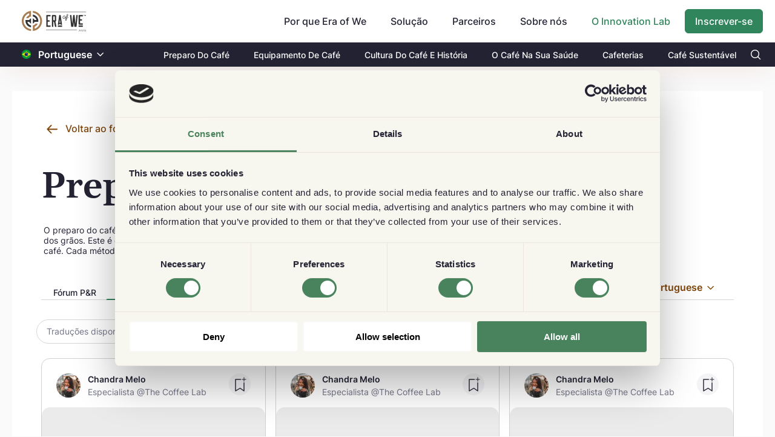

--- FILE ---
content_type: text/html; charset=utf-8
request_url: https://www.eraofwe.com/coffee-lab/pt-br/preparo-cafe/articles
body_size: 46362
content:
<!DOCTYPE html><html lang="pt-br"><head>
        <meta charset="utf-8">
        <title>Preparo do café Português Article - A Global Coffee Communit...</title>
        <base href="/coffee-lab/">        <meta name="viewport" content="width=device-width, initial-scale=1">
        <meta name="description" content="Article - O preparo do café é feito despejando água quente sobre o pó de café, para extrair o sabor dos grãos. Este é o meio principal de consumir o café, e há ">
        <link rel="icon" type="image/x-icon" href="assets/images/favicon.svg">
        <meta property="og:title" content="Preparo do café Português Article - A Global Coffee Community">
        <meta property="og:image" content="https://www.eraofwe.com/coffee-lab/assets/images/eow-logo.png?v=1768877743742">
        <meta property="og:description" content="Article - O preparo do café é feito despejando água quente sobre o pó de café, para extrair o sabor dos grãos. Este é o meio principal de consumir o café, e há ">
        <meta property="og:type" content="website">
        <meta property="og:url" content="http://www.eraofwe.com/coffee-lab/pt-br/preparo-cafe/articles">
        <meta name="twitter:creator" content="EraOfWe">
        <meta name="twitter:site" content="http://www.eraofwe.com/coffee-lab/pt-br/preparo-cafe/articles">
        <meta name="twitter:title" content="Preparo do café Português Article - A Global Coffee Community">
        <meta name="twitter:card" content="summary_large_image">
        <meta name="twitter:description" content="Article - O preparo do café é feito despejando água quente sobre o pó de café, para extrair o sabor dos grãos. Este é o meio principal de consumir o café, e há ">
        <meta name="twitter:image" content="https://www.eraofwe.com/coffee-lab/assets/images/eow-logo.png">

        <script>
            (function (w, l) {
                w[l] = w[l] || [];
                w[l].push({ 'gtm.start': new Date().getTime(), event: 'gtm.js' });
            })(window, 'dataLayer');
        </script>
    <link rel="stylesheet" href="styles.fcfed78b8b6880d78ab8.css"><style ng-transition="serverApp">body,   html{height:100%}  body{margin:0;font-family:Inter,sans-serif;font-size:.875rem;font-weight:400;line-height:normal;color:#232334;text-align:left;background-color:#fafafa}  #loading{display:none!important}  .lh-143{line-height:1.43}  .lh-15{line-height:1.5}  .lh-157{line-height:1.57}  .fnt-12{font-size:12px!important}  .fnt-14{font-size:14px!important}  .fnt-16{font-size:16px!important}  .fnt-18{font-size:18px!important}  .fnt-20{font-size:20px!important}  .fnt-24{font-size:24px!important}  .fnt-32{font-size:32px!important}@media (min-width:768px){  .fnt-md-12{font-size:12px!important}  .fnt-md-14{font-size:14px!important}  .fnt-md-16{font-size:16px!important}  .fnt-md-18{font-size:18px!important}  .fnt-md-20{font-size:20px!important}  .fnt-md-24{font-size:24px!important}  .fnt-md-32{font-size:32px!important}}  .seo-hidden{height:0;width:0;overflow:hidden}</style><style ng-transition="serverApp">.router-design[_ngcontent-sc96]{min-height:calc(100vh + 1px);padding-top:72px;padding-bottom:16px}@media (min-width:768px){.router-design[_ngcontent-sc96]{padding-top:102px}}@media (min-width:992px){.router-design[_ngcontent-sc96]{padding-top:102px;padding-bottom:40px}}.align-input[_ngcontent-sc96]{position:relative;top:48px}</style><style ng-transition="serverApp">@charset "UTF-8";header[_ngcontent-sc87]{position:fixed;left:0;right:0;z-index:99;box-shadow:0 12px 44px -10px rgba(143,51,11,.1)}.pi-search[_ngcontent-sc87]:before{content:"";color:#fff}.nav-top1[_ngcontent-sc87]{background-color:#fff;display:flex;align-items:center;height:56px}@media (min-width:768px){.nav-top1[_ngcontent-sc87]{height:70px}}@media (min-width:992px){.nav-top1[_ngcontent-sc87]{height:70px}}.nav-top1[_ngcontent-sc87]   .company-logo[_ngcontent-sc87] > img[_ngcontent-sc87]{display:block;width:94px;height:32px;object-fit:contain;object-position:center}@media (min-width:768px){.nav-top1[_ngcontent-sc87]   .company-logo[_ngcontent-sc87] > img[_ngcontent-sc87]{width:106px;height:36px}}.navbar[_ngcontent-sc87]{overflow:hidden}.navbar[_ngcontent-sc87]   a[_ngcontent-sc87]{font-size:16px;color:#232334;text-align:center;padding:14px 16px;text-decoration:none}.custom-pad-head[_ngcontent-sc87]{padding-top:.9rem}@media (max-width:767px){.mobile-align[_ngcontent-sc87]{width:100%;display:flex;justify-content:space-between}}.dropdown[_ngcontent-sc87]{float:left;overflow:hidden}.dropdown[_ngcontent-sc87]   .dropbtn[_ngcontent-sc87]{font-size:16px;font-weight:500;border:none;outline:none;color:#232334;padding:14px 24px 14px 16px;background-color:inherit;font-family:inherit;margin:0;cursor:pointer}.dropdown[_ngcontent-sc87]   .dropbtn[_ngcontent-sc87]:hover{color:#30855c!important}.dropdown[_ngcontent-sc87]   .dropbtn[_ngcontent-sc87]   i[_ngcontent-sc87]{position:relative;top:2px;left:5px}.dropdown[_ngcontent-sc87]   .dropdown-content[_ngcontent-sc87]{display:none;z-index:1}@media (min-width:992px){.dropdown[_ngcontent-sc87]   .dropdown-content[_ngcontent-sc87]{position:absolute;background-color:#f9f9f9;min-width:160px;box-shadow:0 8px 16px 0 rgba(0,0,0,.2)}}@media (max-width:991px){.dropdown[_ngcontent-sc87]   .dropdown-content[_ngcontent-sc87]{padding-left:1rem}}.dropdown[_ngcontent-sc87]   .dropdown-content[_ngcontent-sc87]   a[_ngcontent-sc87]{float:none;color:#000;padding:12px 16px;text-decoration:none;display:block;text-align:left}.dropdown[_ngcontent-sc87]   .dropdown-content[_ngcontent-sc87]   a[_ngcontent-sc87]:hover{background-color:#f2f3f5}@media (min-width:768px){.dropdown[_ngcontent-sc87]:hover   .dropdown-content[_ngcontent-sc87]{display:block}}.coffee-lab-nev-text[_ngcontent-sc87]{color:#30855c!important}.bg-black[_ngcontent-sc87]{background-color:#232334}.bg-black[_ngcontent-sc87]   .tab-text[_ngcontent-sc87]   a[_ngcontent-sc87]{color:#fff;font-size:14px;font-weight:500;padding:11.5px 20px}@media (max-width:767px){.bg-black[_ngcontent-sc87]   .tab-text[_ngcontent-sc87]   a[_ngcontent-sc87]{font-size:13px;padding-left:0;padding-right:0}}@media (max-width:991px){.sidenav-mb[_ngcontent-sc87]{position:fixed;top:0;left:-100%;height:100%;overflow-y:scroll;overflow-x:hidden;z-index:999;opacity:0;transition:.2s ease-in-out;transition-delay:.8s!important}.sidenav-mb.open[_ngcontent-sc87]{background:rgba(0,0,0,.6);left:0!important;opacity:1;transition-delay:0s!important}.sidenav-mb__content[_ngcontent-sc87]{position:fixed;left:-100%;transition:.7s ease-in-out}.sidenav-mb__content.open[_ngcontent-sc87]{left:0!important;transition:.7s ease-in-out}.sidenav-mb__close[_ngcontent-sc87]{display:inline-block;width:18px;height:12px;position:absolute;top:20px;left:20px;color:#232334;font-size:23px;line-height:20px;font-weight:600;pointer-events:all;z-index:999}.sidenav-mb__close[_ngcontent-sc87]   img[_ngcontent-sc87]{width:100%;height:100%;object-fit:contain}.sidenav-mb__hide[_ngcontent-sc87]{width:17%;height:100%;position:absolute;top:0;right:0;background:none;pointer-events:all;z-index:1}.sidenav-mb__content[_ngcontent-sc87]{padding-top:60px;background:#fff;height:100vh;width:83%}.sidenav-mb__content[_ngcontent-sc87]   .mobile-farm[_ngcontent-sc87]{top:0!important}.sidenav-mb__content[_ngcontent-sc87]   .mobile-farm.settings-list[_ngcontent-sc87]   a[_ngcontent-sc87]{border-top:0!important}}[_ngcontent-sc87]::-webkit-input-placeholder{padding-left:.4rem}</style><style ng-transition="serverApp">.flag-image[_ngcontent-sc86]{height:15px;position:relative;top:1.9px}.change-color[_ngcontent-sc86]{color:#fff}  .custom-dropdown-translate{border:none!important}  .custom-dropdown-translate .p-dropdown-trigger{padding-left:8px;padding-right:8px}  .p-dropdown-translate .p-dropdown-trigger-icon{color:#804500!important;font-size:12px}  .p-dropdown-translate-sub .p-dropdown-trigger-icon{color:#fff!important;font-size:12px}</style><style ng-transition="serverApp">.p-dropdown{-ms-user-select:none;-webkit-user-select:none;cursor:pointer;display:inline-flex;position:relative;user-select:none}.p-dropdown-clear-icon{margin-top:-.5rem;position:absolute;top:50%}.p-dropdown-trigger{align-items:center;display:flex;flex-shrink:0;justify-content:center}.p-dropdown-label{cursor:pointer;display:block;flex:1 1 auto;overflow:hidden;text-overflow:ellipsis;white-space:nowrap;width:1%}.p-dropdown-label-empty{overflow:hidden;visibility:hidden}input.p-dropdown-label{cursor:default}.p-dropdown .p-dropdown-panel{min-width:100%}.p-dropdown-panel{position:absolute}.p-dropdown-items-wrapper{overflow:auto}.p-dropdown-item{cursor:pointer;font-weight:400;overflow:hidden;position:relative;white-space:nowrap}.p-dropdown-items{list-style-type:none;margin:0;padding:0}.p-dropdown-filter{width:100%}.p-dropdown-filter-container{position:relative}.p-dropdown-filter-icon{margin-top:-.5rem;position:absolute;top:50%}.p-fluid .p-dropdown{display:flex}.p-fluid .p-dropdown .p-dropdown-label{width:1%}</style><style ng-transition="serverApp">.title-header[_ngcontent-sc125]{font-family:Gelasio,serif;font-size:60px}@media (max-width:768px){.title-header[_ngcontent-sc125]{font-size:32px}}@media (min-width:992px){.language-drop[_ngcontent-sc125]{position:relative;top:1.25rem}}[_nghost-sc125]     .p-tabmenu .p-tabmenu-nav{border-bottom:1px solid #d6d6d6}@media (max-width:767px){[_nghost-sc125]     .p-tabmenu .p-tabmenu-nav{border-bottom:none}}[_nghost-sc125]     .p-tabmenu .p-tabmenu-nav .p-tabmenuitem .p-menuitem-link{position:relative;flex:inherit!important;justify-content:center;margin:0 0 -1px;font-weight:500;padding:0 16px 4px;transition:background-color .2s,box-shadow .2s}@media (max-width:991px){[_nghost-sc125]     .p-tabmenu .p-tabmenu-nav .p-tabmenuitem .p-menuitem-link{padding:0 10px 4px 16px}}@media (max-width:767px){[_nghost-sc125]     .p-tabmenu .p-tabmenu-nav .p-tabmenuitem .p-menuitem-link{padding:10px}}[_nghost-sc125]     .p-tabmenu .p-tabmenu-nav .p-tabmenuitem .p-menuitem-link:before{content:"";width:0;height:2px;position:absolute;bottom:0;left:50%;text-align:center;margin:auto;transform:translate(-50%);border-top-left-radius:2px;border-top-right-radius:2px;background-color:#30855c;opacity:0;transition:.4s ease-in-out}[_nghost-sc125]     .p-tabmenu .p-tabmenu-nav .p-tabmenuitem .p-menuitem-link img{display:inline-block}[_nghost-sc125]     .p-tabmenu .p-tabmenu-nav .p-tabmenuitem .p-menuitem-link img.active-icon{display:none}@media (max-width:767px){[_nghost-sc125]     .p-tabmenu .p-tabmenu-nav .p-tabmenuitem{flex:1;border-top:1px solid #d6d6d6;border-bottom:1px solid #d6d6d6;border-right:1px solid #d6d6d6}[_nghost-sc125]     .p-tabmenu .p-tabmenu-nav .p-tabmenuitem:first-child{border-left:1px solid #d6d6d6;border-top-left-radius:4px;border-bottom-left-radius:4px}[_nghost-sc125]     .p-tabmenu .p-tabmenu-nav .p-tabmenuitem:nth-child(6){border-top-right-radius:4px;border-bottom-right-radius:4px}}[_nghost-sc125]     .p-tabmenu .p-tabmenu-nav .p-tabmenuitem.p-highlight .p-menuitem-link, [_nghost-sc125]     .p-tabmenu .p-tabmenu-nav .p-tabmenuitem .p-menuitem-link.p-menuitem-link-active, [_nghost-sc125]     .p-tabmenu .p-tabmenu-nav .p-tabmenuitem:not(.p-highlight):not(.p-disabled):hover .p-menuitem-link{color:#30855c}[_nghost-sc125]     .p-tabmenu .p-tabmenu-nav .p-tabmenuitem.p-highlight .p-menuitem-link:before, [_nghost-sc125]     .p-tabmenu .p-tabmenu-nav .p-tabmenuitem .p-menuitem-link.p-menuitem-link-active:before, [_nghost-sc125]     .p-tabmenu .p-tabmenu-nav .p-tabmenuitem:not(.p-highlight):not(.p-disabled):hover .p-menuitem-link:before{width:100%;opacity:1}[_nghost-sc125]     .p-tabmenu .p-tabmenu-nav .p-tabmenuitem.p-highlight .p-menuitem-link img, [_nghost-sc125]     .p-tabmenu .p-tabmenu-nav .p-tabmenuitem .p-menuitem-link.p-menuitem-link-active img, [_nghost-sc125]     .p-tabmenu .p-tabmenu-nav .p-tabmenuitem:not(.p-highlight):not(.p-disabled):hover .p-menuitem-link img{display:none}[_nghost-sc125]     .p-tabmenu .p-tabmenu-nav .p-tabmenuitem.p-highlight .p-menuitem-link img.active-icon, [_nghost-sc125]     .p-tabmenu .p-tabmenu-nav .p-tabmenuitem .p-menuitem-link.p-menuitem-link-active img.active-icon, [_nghost-sc125]     .p-tabmenu .p-tabmenu-nav .p-tabmenuitem:not(.p-highlight):not(.p-disabled):hover .p-menuitem-link img.active-icon{display:inline-block}[_nghost-sc125]     .p-tabmenu .p-tabview-panel{padding-top:48px}@media (max-width:991px){[_nghost-sc125]     .p-tabmenu .p-tabview-panel{padding-top:32px}}@media (max-width:767px){[_nghost-sc125]     .p-tabmenu .p-tabview-panel{padding-top:24px}}</style><style ng-transition="serverApp">.c-btn[_ngcontent-sc88]{position:relative;top:-30px;text-decoration:none}.c-btn[_ngcontent-sc88]:hover{text-decoration:underline}@media (max-width:767px){.c-btn[_ngcontent-sc88]{top:52px;font-size:12px!important}}.thk-c-btn[_ngcontent-sc88]{right:0}.sub-c-btn[_ngcontent-sc88]{right:58px}.e-btn[_ngcontent-sc88]{position:relative;top:-8px;text-decoration:none}.e-btn[_ngcontent-sc88]:hover{text-decoration:underline}@media (max-width:767px){.e-btn[_ngcontent-sc88]{font-size:12px!important}}.thk-ebtn[_ngcontent-sc88]{top:-42px}.sub-ebtn[_ngcontent-sc88]{position:absolute;top:2px;right:10px}.sub-cbtn[_ngcontent-sc88]{right:52px;top:43px}.thk-cbtn[_ngcontent-sc88]{right:0}.black-cta[_ngcontent-sc88]{color:#232334!important;font-weight:500;height:25px}.black-cta[_ngcontent-sc88]:hover{color:#232334!important;cursor:pointer}.border-334[_ngcontent-sc88]{border:1px solid #232334}.ads-image[_ngcontent-sc88]{position:relative}@media (max-width:767px){.ads-image[_ngcontent-sc88]{justify-content:space-between;top:-66px;margin-bottom:-53px}.ads-image[_ngcontent-sc88], .ads-image[_ngcontent-sc88]   .mob-disp[_ngcontent-sc88]{display:flex}}@media (min-width:768px){.ads-image[_ngcontent-sc88]{bottom:120px;margin-bottom:-115px}}.ads-image[_ngcontent-sc88]   img[_ngcontent-sc88]{width:80px;height:118px}@media (min-width:768px){.ads-image[_ngcontent-sc88]   img[_ngcontent-sc88]{width:158px;height:234px}}@media (min-width:768px){.container-md[_ngcontent-sc88]{max-width:1270px;width:100%;padding-right:15px;padding-left:15px;margin-right:auto;margin-left:auto}}.tansition1[_ngcontent-sc88]{transform:translate(0)!important;transition:transform .7s ease-in!important}.footer-ads[_ngcontent-sc88]{position:fixed;bottom:0;transform:translateY(260px);transition:transform .7s ease-out}.footer[_ngcontent-sc88]{background:#232334;color:#fff}@media (max-width:1150px){.footer[_ngcontent-sc88]{padding:0 40px}}@media (max-width:767px){.footer[_ngcontent-sc88]{padding:0 15px}}.footer[_ngcontent-sc88]   .coffee-lab-footer[_ngcontent-sc88]{border-top:1px solid #909090}.footer[_ngcontent-sc88]   .coffee-lab-footer[_ngcontent-sc88]   a[_ngcontent-sc88]{opacity:.7;font-size:14px;line-height:2;color:#fff}@media (max-width:991px){.footer[_ngcontent-sc88]   .coffee-lab-footer[_ngcontent-sc88]   a[_ngcontent-sc88]{font-size:12px;line-height:1.83}}@media (max-width:767px){.footer[_ngcontent-sc88]   .coffee-lab-footer[_ngcontent-sc88]   a[_ngcontent-sc88]{line-height:1.83;font-size:12px}}.footer[_ngcontent-sc88]   .coffee-lab-footer[_ngcontent-sc88]   a[_ngcontent-sc88]:hover{opacity:1}.footer[_ngcontent-sc88]   .coffee-lab-footer[_ngcontent-sc88]   h2[_ngcontent-sc88]{font-size:14px;font-weight:700;padding-bottom:12px;color:#fff;margin-bottom:0;line-height:normal}@media (max-width:767px){.footer[_ngcontent-sc88]   .coffee-lab-footer[_ngcontent-sc88]   h2[_ngcontent-sc88]{padding-top:30px}}.footer[_ngcontent-sc88]   .content[_ngcontent-sc88]{max-width:1110px;margin:0 auto;padding:45px 0 32px;border-bottom:1px solid #909090}@media (max-width:991px){.footer[_ngcontent-sc88]   .content[_ngcontent-sc88]{flex-wrap:wrap;padding:42px 0 29px}}.footer[_ngcontent-sc88]   .content[_ngcontent-sc88]   .newsletter[_ngcontent-sc88]{width:465px}@media (max-width:991px){.footer[_ngcontent-sc88]   .content[_ngcontent-sc88]   .newsletter[_ngcontent-sc88]{width:100%}}.footer[_ngcontent-sc88]   .content[_ngcontent-sc88]   .newsletter[_ngcontent-sc88]   img[_ngcontent-sc88]{margin-bottom:24px}@media (max-width:991px){.footer[_ngcontent-sc88]   .content[_ngcontent-sc88]   .newsletter[_ngcontent-sc88]   img[_ngcontent-sc88]{margin-bottom:23.6px}}.footer[_ngcontent-sc88]   .content[_ngcontent-sc88]   .newsletter[_ngcontent-sc88]   h2[_ngcontent-sc88]{font-size:16px;font-weight:700;padding-bottom:12px;margin-bottom:0;line-height:normal}@media (max-width:991px){.footer[_ngcontent-sc88]   .content[_ngcontent-sc88]   .newsletter[_ngcontent-sc88]   h2[_ngcontent-sc88]{padding-bottom:8px}}.footer[_ngcontent-sc88]   .content[_ngcontent-sc88]   .footer-links[_ngcontent-sc88]{width:645px;display:flex;justify-content:space-between}@media (max-width:991px){.footer[_ngcontent-sc88]   .content[_ngcontent-sc88]   .footer-links[_ngcontent-sc88]{width:100%}}@media (max-width:767px){.footer[_ngcontent-sc88]   .content[_ngcontent-sc88]   .footer-links[_ngcontent-sc88]{flex-wrap:wrap}}@media (max-width:767px){.footer[_ngcontent-sc88]   .content[_ngcontent-sc88]   .footer-links[_ngcontent-sc88]   .each-section[_ngcontent-sc88]{width:50%}}.footer[_ngcontent-sc88]   .content[_ngcontent-sc88]   .footer-links[_ngcontent-sc88]   h2[_ngcontent-sc88]{font-size:14px;font-weight:700;padding-bottom:10px;color:#fff;margin-bottom:0;line-height:normal}@media (max-width:767px){.footer[_ngcontent-sc88]   .content[_ngcontent-sc88]   .footer-links[_ngcontent-sc88]   h2[_ngcontent-sc88]{padding-top:30px}}.footer[_ngcontent-sc88]   .content[_ngcontent-sc88]   .footer-links[_ngcontent-sc88]   ul[_ngcontent-sc88]{list-style:none;margin:0;padding:0}.footer[_ngcontent-sc88]   .content[_ngcontent-sc88]   .footer-links[_ngcontent-sc88]   a[_ngcontent-sc88]{opacity:.7;font-size:14px;line-height:2;color:#fff}@media (max-width:991px){.footer[_ngcontent-sc88]   .content[_ngcontent-sc88]   .footer-links[_ngcontent-sc88]   a[_ngcontent-sc88]{font-size:12px;line-height:1.83}}@media (max-width:767px){.footer[_ngcontent-sc88]   .content[_ngcontent-sc88]   .footer-links[_ngcontent-sc88]   a[_ngcontent-sc88]{line-height:1.83;font-size:12px}}.footer[_ngcontent-sc88]   .content[_ngcontent-sc88]   .footer-links[_ngcontent-sc88]   a[_ngcontent-sc88]:hover{opacity:1}.footer[_ngcontent-sc88]   .footer-bottom[_ngcontent-sc88]{max-width:1110px;margin:0 auto;padding:40px 0;display:flex;justify-content:space-between;align-items:center}@media (max-width:767px){.footer[_ngcontent-sc88]   .footer-bottom[_ngcontent-sc88]{align-items:flex-start;padding:20px 0 30px}}.footer[_ngcontent-sc88]   .footer-bottom[_ngcontent-sc88]   .flex-div[_ngcontent-sc88]{display:flex;justify-content:space-between}@media (max-width:767px){.footer[_ngcontent-sc88]   .footer-bottom[_ngcontent-sc88]   .flex-div[_ngcontent-sc88]{flex-wrap:wrap;flex-direction:column}}.footer[_ngcontent-sc88]   .footer-bottom[_ngcontent-sc88]   .flex-div[_ngcontent-sc88]   p[_ngcontent-sc88]{font-size:12px;font-weight:500;opacity:.7;margin-bottom:0;display:none;padding-top:20px}@media (max-width:767px){.footer[_ngcontent-sc88]   .footer-bottom[_ngcontent-sc88]   .flex-div[_ngcontent-sc88]   p[_ngcontent-sc88]{display:block}}.footer[_ngcontent-sc88]   .footer-bottom[_ngcontent-sc88]   img[_ngcontent-sc88]{margin-right:20px}@media (max-width:767px){.footer[_ngcontent-sc88]   .footer-bottom[_ngcontent-sc88]   img[_ngcontent-sc88]{margin-right:10px}}.footer[_ngcontent-sc88]   .footer-bottom[_ngcontent-sc88]   button[_ngcontent-sc88]{padding:0;background:transparent;border:none;font-size:14px;font-weight:500;opacity:.7}.footer[_ngcontent-sc88]   .footer-bottom[_ngcontent-sc88]   button[_ngcontent-sc88]   svg[_ngcontent-sc88]{width:12px;margin-left:7px;margin-top:-2px}.footer[_ngcontent-sc88]   .footer-bottom[_ngcontent-sc88]   button[_ngcontent-sc88]   img[_ngcontent-sc88]{margin-right:5px}.footer[_ngcontent-sc88]   .footer-bottom[_ngcontent-sc88]   button[_ngcontent-sc88]:focus{outline:none;box-shadow:0 0 0 transparent}.footer[_ngcontent-sc88]   .footer-bottom[_ngcontent-sc88]   button[_ngcontent-sc88]:after{content:none}.footer[_ngcontent-sc88]   .footer-bottom[_ngcontent-sc88]   p.desktop[_ngcontent-sc88]{font-size:14px;font-weight:500;font-stretch:normal;font-style:normal;line-height:normal;letter-spacing:normal;color:#fff;opacity:.7;margin-bottom:0}@media (max-width:767px){.footer[_ngcontent-sc88]   .footer-bottom[_ngcontent-sc88]   p.desktop[_ngcontent-sc88]{display:none}}@media (max-width:991px){.form-group[_ngcontent-sc88]{margin-bottom:28px}}@media (max-width:767px){.form-group[_ngcontent-sc88]{margin-bottom:0}}.form-group[_ngcontent-sc88]   input[_ngcontent-sc88]{height:47px;font-size:16px;padding:0 0 0 16px;background-color:#fff;line-height:2;border:none;color:#232334}.form-group[_ngcontent-sc88]   input[_ngcontent-sc88]:focus{outline:none}.form-group[_ngcontent-sc88]   .custom-border[_ngcontent-sc88]{border:1px solid #30855c;border-top-left-radius:6px;border-bottom-left-radius:6px;height:45px!important;width:200px}@media (max-width:767px){.form-group[_ngcontent-sc88]   .custom-border[_ngcontent-sc88]{width:144px!important}}[_ngcontent-sc88]::-webkit-input-placeholder{color:#797a8d}.subscribe-button[_ngcontent-sc88]{width:96px;height:47px;border-radius:4px;border:none}.custom-submit-foot[_ngcontent-sc88]{width:auto!important;height:45px!important}@media (max-width:767px){.custom-submit-foot[_ngcontent-sc88]{width:115px!important}}@media (min-width:768px){.align-expand[_ngcontent-sc88]{position:relative;bottom:15px}}.align-tick[_ngcontent-sc88]{position:relative;top:4px;margin-right:.5rem}@media (max-width:767px){.align-tick[_ngcontent-sc88]{top:8px}}@media (max-width:767px){.mob-cl-btn[_ngcontent-sc88]{z-index:3;bottom:140px;position:relative}}@media (min-width:768px){.thank-w[_ngcontent-sc88]{width:65%}}@media (max-width:767px){.align-thank[_ngcontent-sc88]{position:relative;top:-6px}}@media (min-width:320px) and (max-width:370px){.subs-topBtn[_ngcontent-sc88]{width:80px}}.subs-topInput[_ngcontent-sc88]{width:330px;font-size:14px!important}.p-error[_ngcontent-sc88]{color:#f72424}.e-err[_ngcontent-sc88]{position:absolute;top:70px}@media (max-width:767px){.e-err[_ngcontent-sc88]{top:92px}}.b-err[_ngcontent-sc88]{position:absolute;top:90px;right:165px}@media (max-width:767px){.b-err[_ngcontent-sc88]{top:118px;right:109px}}.logo[_ngcontent-sc88]{height:30%;margin-left:-4%}.p-multiselect.p-multiselect-chip[_ngcontent-sc88]   .p-multiselect-token[_ngcontent-sc88]{padding:.2145rem .429rem;margin-right:.5rem;background:#f8f8f8!important;color:#747588;border-radius:3px}.input-box[_ngcontent-sc88]{height:40px!important}</style><style ng-transition="serverApp">.p-multiselect{-ms-user-select:none;-webkit-user-select:none;cursor:pointer;display:inline-flex;position:relative;user-select:none}.p-multiselect-trigger{align-items:center;display:flex;flex-shrink:0;justify-content:center}.p-multiselect-label-container{cursor:pointer;flex:1 1 auto;overflow:hidden}.p-multiselect-label{cursor:pointer;display:block;overflow:hidden;text-overflow:ellipsis;white-space:nowrap}.p-multiselect-label-empty{overflow:hidden;visibility:hidden}.p-multiselect-token{align-items:center;cursor:default;display:inline-flex;flex:0 0 auto}.p-multiselect-token-icon{cursor:pointer}.p-multiselect .p-multiselect-panel{min-width:100%}.p-multiselect-panel{position:absolute}.p-multiselect-items-wrapper{overflow:auto}.p-multiselect-items{list-style-type:none;margin:0;padding:0}.p-multiselect-item{align-items:center;cursor:pointer;display:flex;font-weight:400;overflow:hidden;position:relative;white-space:nowrap}.p-multiselect-header{align-items:center;display:flex;justify-content:space-between}.p-multiselect-filter-container{flex:1 1 auto;position:relative}.p-multiselect-filter-icon{margin-top:-.5rem;position:absolute;top:50%}.p-multiselect-filter-container .p-inputtext{width:100%}.p-multiselect-close{align-items:center;display:flex;flex-shrink:0;justify-content:center;overflow:hidden;position:relative}.p-fluid .p-multiselect{display:flex}</style><style ng-transition="serverApp">.ring-wrap[_ngcontent-sc50]{position:absolute;top:0;left:0;width:100%;height:100%;display:flex;justify-content:center;align-items:center}.lds-ring[_ngcontent-sc50]{display:inline-block;position:relative;width:80px;height:80px}.lds-ring[_ngcontent-sc50]   div[_ngcontent-sc50]{box-sizing:border-box;display:block;position:absolute;width:64px;height:64px;margin:8px;border-radius:50%;animation:lds-ring 1.2s cubic-bezier(.5,0,.5,1) infinite;border:8px solid transparent;border-top-color:#30855c}.lds-ring[_ngcontent-sc50]   div[_ngcontent-sc50]:first-child{animation-delay:-.45s}.lds-ring[_ngcontent-sc50]   div[_ngcontent-sc50]:nth-child(2){animation-delay:-.3s}.lds-ring[_ngcontent-sc50]   div[_ngcontent-sc50]:nth-child(3){animation-delay:-.15s}@keyframes lds-ring{0%{transform:rotate(0deg)}to{transform:rotate(1turn)}}.overlay-loader[_ngcontent-sc50]{position:absolute;top:0;left:0;width:100%;height:100%;min-height:300px;display:flex;justify-content:center;align-items:center}</style><style ng-transition="serverApp">.p-tabmenu-nav{display:flex;flex-wrap:wrap;list-style-type:none;margin:0;padding:0}.p-tabmenu-nav a{-ms-user-select:none;-webkit-user-select:none;align-items:center;cursor:pointer;display:flex;overflow:hidden;position:relative;text-decoration:none;user-select:none}.p-tabmenu-nav a:focus{z-index:1}.p-tabmenu-nav .p-menuitem-text{line-height:1}.p-tabmenu-ink-bar{display:none;z-index:1}</style><style ng-transition="serverApp">@media (min-width:768px){.category-list[_ngcontent-sc124]{margin-top:64px!important}}.other-category[_ngcontent-sc124], .top-writer[_ngcontent-sc124]{border-top:1px solid #232334}.top-writer[_ngcontent-sc124]{border-bottom:1px solid #232334}</style><style ng-transition="serverApp">.p-paginator{align-items:center;display:flex;flex-wrap:wrap;justify-content:center}.p-paginator-left-content{margin-right:auto}.p-paginator-right-content{margin-left:auto}.p-paginator-current,.p-paginator-first,.p-paginator-last,.p-paginator-next,.p-paginator-page,.p-paginator-prev{-ms-user-select:none;-webkit-user-select:none;align-items:center;cursor:pointer;display:inline-flex;justify-content:center;line-height:1;overflow:hidden;position:relative;user-select:none}.p-paginator-element:focus{position:relative;z-index:1}</style><style ng-transition="serverApp">.article-item[_ngcontent-sc92]{border-radius:14px;min-height:485px;height:100%;border:1px solid #d0d0d0;transition:transform .42s cubic-bezier(.165,.84,.44,1)}.article-item[_ngcontent-sc92]   .card-hght[_ngcontent-sc92]{background-color:#ebebeb;height:234px;min-height:234px;border-radius:14px;align-items:center}.article-item[_ngcontent-sc92]   .ng-lazyloaded[_ngcontent-sc92]{height:243px;min-height:243px;object-fit:cover;width:100%}.article-item[_ngcontent-sc92]   .ng-lazyloading[_ngcontent-sc92]{height:64px;min-height:64px;object-fit:cover;border-radius:0;width:unset}@media (min-width:992px){.article-item[_ngcontent-sc92]:hover{transform:scale(1.05);box-shadow:0 0 2rem rgba(0,0,0,.2);border:0!important;cursor:pointer}.article-item[_ngcontent-sc92]:hover   h3.article-title-text[_ngcontent-sc92]{text-decoration:underline}}.article-title-text[_ngcontent-sc92]{overflow:hidden;text-overflow:ellipsis;display:-webkit-box;-webkit-line-clamp:2;-webkit-box-orient:vertical}.article-title-text[_ngcontent-sc92]   p[_ngcontent-sc92]{margin-bottom:0!important}</style><style ng-transition="serverApp">.time-point[_ngcontent-sc90]{width:3px;height:3px;margin:8px 6px 3px 8px;background-color:#232334}.align-time[_ngcontent-sc90]{left:36px}</style><style ng-transition="serverApp">.avatar[_ngcontent-sc89]{background-color:#f5f5f5;border-radius:50%;display:flex;justify-content:center;align-items:center}.avatar[_ngcontent-sc89] > img[_ngcontent-sc89]{width:100%;height:100%;min-width:100%;min-height:100%;object-fit:cover;border-radius:50%;margin:0}.avatar[_ngcontent-sc89] > img.placeholder[_ngcontent-sc89]{width:15px;height:15px;min-width:15px;min-height:15px;border-radius:0}.user-details-wrapper[_ngcontent-sc89]{max-width:100%}.user-details-wrapper[_ngcontent-sc89]   .user-image[_ngcontent-sc89]{width:60px;height:60px;border-radius:50%}.user-details-wrapper[_ngcontent-sc89]   .btn-trans-icon.message-icon[_ngcontent-sc89]{border-radius:19px}.user-details-wrapper[_ngcontent-sc89]   .btn-trans-icon.message-icon[_ngcontent-sc89]:hover{background-color:#f7f7f7}.user-details-wrapper[_ngcontent-sc89]   .btn-trans-icon.message-icon[_ngcontent-sc89]:active{background-color:#eff5f2}@media (min-width:356px){.user-details-wrapper[_ngcontent-sc89]{width:322px}}.user-details-wrapper[_ngcontent-sc89]   .divider[_ngcontent-sc89]{border-bottom:1px solid #c8c8c8}  .language-item-br{border-radius:13px}  .p-overlaypanel.user-details-overlay{border-radius:14px;box-shadow:0 22px 34px 0 rgba(0,0,0,.08);border:.5px solid #232334;background-color:#fff}  .p-overlaypanel.user-details-overlay .p-overlaypanel-content{padding:0}  .p-overlaypanel.user-details-overlay:after,   .p-overlaypanel.user-details-overlay:before{display:none}@keyframes down-enter{0%{max-height:0;overflow:hidden}to{max-height:300px;overflow:visible}}.detail-slide-down[_ngcontent-sc89]{max-height:0;overflow:hidden}.detail-slide-down.fadeIn[_ngcontent-sc89]{max-height:300px;overflow:visible;animation:down-enter .8s ease}</style><style ng-transition="serverApp">.p-overlaypanel{margin-top:10px;position:absolute}.p-overlaypanel-flipped{margin-bottom:10px;margin-top:0}.p-overlaypanel-close{align-items:center;display:flex;justify-content:center;overflow:hidden;position:relative}.p-overlaypanel:after,.p-overlaypanel:before{bottom:100%;content:" ";height:0;left:calc(var(--overlayArrowLeft, 0) + 1.25rem);pointer-events:none;position:absolute;width:0}.p-overlaypanel:after{border-width:8px;margin-left:-8px}.p-overlaypanel:before{border-width:10px;margin-left:-10px}.p-overlaypanel-shifted:after,.p-overlaypanel-shifted:before{left:auto;margin-left:auto;right:1.25em}.p-overlaypanel-flipped:after,.p-overlaypanel-flipped:before{bottom:auto;top:100%}.p-overlaypanel.p-overlaypanel-flipped:after,.p-overlaypanel.p-overlaypanel-flipped:before{border-bottom-color:transparent}</style></head>
    <body style="margin: 0">
        <div id="loading" style="background-color: #f1f1f1; color: #f1f1f1; width: 100vw; height: 100vh; margin: 0; padding: 0">
            Loading ...
        </div>
        <app-root _nghost-sc63="" ng-version="9.1.13"><router-outlet _ngcontent-sc63=""></router-outlet><app-coffee-lab _nghost-sc96="" class="ng-star-inserted"><app-header _ngcontent-sc96="" _nghost-sc87=""><header _ngcontent-sc87=""><nav _ngcontent-sc87="" class="nav-top1"><div _ngcontent-sc87="" class="container"><div _ngcontent-sc87="" class="d-flex align-items-center justify-content-md-between navbar"><a _ngcontent-sc87="" class="sidenav-hamberg d-lg-none px-0"><img _ngcontent-sc87="" src="assets/images/hamberg.svg" alt="hamberg" height="24" width="24" class="d-lg-none"><img _ngcontent-sc87="" src="assets/images/hamberg-tablet.svg" alt="hamberg" height="24" width="24" class="d-none d-lg-inline-block"></a><a _ngcontent-sc87="" class="company-logo" href="https://www.eraofwe.com"><img _ngcontent-sc87="" src="assets/images/EoW-Horizontal-logo_TM_noBackgroundcolor.svg" alt="EraOfWe.com - The Innovation Lab" class="w-75"></a><div _ngcontent-sc87="" class="d-none d-lg-block"><div _ngcontent-sc87="" class="dropdown"><button _ngcontent-sc87="" class="dropbtn">Por que Era of We</button><div _ngcontent-sc87="" class="dropdown-content"><a _ngcontent-sc87="" class="paragraph-p2 text-darker semi" href="https://www.eraofwe.com/sustainability/">Sustentabilidade</a><a _ngcontent-sc87="" class="paragraph-p2 text-darker semi" href="https://www.eraofwe.com/community/">Nossa comunidade</a><a _ngcontent-sc87="" class="paragraph-p2 text-darker semi" href="https://www.eraofwe.com/traceability/">Uma experiência rastreável</a></div></div><div _ngcontent-sc87="" class="dropdown custom-pad-head"><a _ngcontent-sc87="" class="dropbtn" href="https://www.eraofwe.com/solutions/">Solução</a></div><div _ngcontent-sc87="" class="dropdown"><button _ngcontent-sc87="" class="dropbtn">Parceiros</button><div _ngcontent-sc87="" class="dropdown-content"><a _ngcontent-sc87="" class="paragraph-p2 text-darker semi" href="https://www.eraofwe.com/coffee-roaster/">Fabricantes</a><a _ngcontent-sc87="" class="paragraph-p2 text-darker semi" href="https://www.eraofwe.com/estates/">Produtores</a><a _ngcontent-sc87="" class="paragraph-p2 text-darker semi" href="https://www.eraofwe.com/facilitator/">Facilitador</a><a _ngcontent-sc87="" class="paragraph-p2 text-darker semi" href="https://www.eraofwe.com/micro-roaster/">torrefadores especiais</a><a _ngcontent-sc87="" class="paragraph-p2 text-darker semi" href="https://www.eraofwe.com/consumer/">Consumidor final</a><a _ngcontent-sc87="" class="paragraph-p2 text-darker semi" href="https://www.eraofwe.com/hospitality/">Hospitalidade &amp; Varejo</a></div></div><div _ngcontent-sc87="" class="dropdown"><button _ngcontent-sc87="" class="dropbtn">Sobre nós</button><div _ngcontent-sc87="" class="dropdown-content"><a _ngcontent-sc87="" class="paragraph-p2 text-darker semi" href="https://www.eraofwe.com/aboutus/">Nossa missão</a><a _ngcontent-sc87="" class="paragraph-p2 text-darker semi" href="https://www.eraofwe.com/press-media/">Imprensa e mídia</a><a _ngcontent-sc87="" class="paragraph-p2 text-darker semi" href="https://www.eraofwe.com/community-news/">Notícias da comunidade</a></div></div><div _ngcontent-sc87="" class="dropdown custom-pad-head"><a _ngcontent-sc87="" class="dropbtn coffee-lab-nev-text">O Innovation Lab</a></div><div _ngcontent-sc87="" class="d-flex mt-md-1"><a _ngcontent-sc87="" class="btn-raised" href="https://sso.eraofwe.com/login" rel="">Inscrever-se</a></div></div><a _ngcontent-sc87="" class="btn-raised ml-auto d-lg-none" href="https://sso.eraofwe.com/login" rel="">Inscrever-se</a></div></div></nav><nav _ngcontent-sc87="" class="bg-f8 d-lg-none"><div _ngcontent-sc87="" class="container"><div _ngcontent-sc87="" class="w-100 sidenav-mb"><span _ngcontent-sc87="" class="sidenav-mb__hide"></span><div _ngcontent-sc87="" class="sidenav-mb__content"><div _ngcontent-sc87="" class="sidenav-mb__close"><img _ngcontent-sc87="" src="assets/images/close-icon.png"></div><div _ngcontent-sc87=""><div _ngcontent-sc87="" class="dropdown w-100"><button _ngcontent-sc87="" class="dropbtn w-100 d-flex justify-content-between"> Por que Era of We <i _ngcontent-sc87="" class="pi pi-chevron-down"></i></button><div _ngcontent-sc87="" id="eraOfWe" class="dropdown-content"><a _ngcontent-sc87="" class="paragraph-p2 text-darker semi" href="https://www.eraofwe.com/sustainability/">Sustentabilidade</a><a _ngcontent-sc87="" class="paragraph-p2 text-darker semi" href="https://www.eraofwe.com/community/">Nossa comunidade</a><a _ngcontent-sc87="" class="paragraph-p2 text-darker semi" href="https://www.eraofwe.com/traceability/">Uma experiência rastreável</a></div></div><div _ngcontent-sc87="" class="dropdown my-3 w-100"><a _ngcontent-sc87="" class="dropbtn w-100" href="https://www.eraofwe.com/solutions/">Solução</a></div><div _ngcontent-sc87="" class="dropdown w-100"><button _ngcontent-sc87="" class="dropbtn w-100 d-flex justify-content-between"> Parceiros <i _ngcontent-sc87="" class="pi pi-chevron-down"></i></button><div _ngcontent-sc87="" id="partners" class="dropdown-content"><a _ngcontent-sc87="" class="paragraph-p2 text-darker semi" href="https://www.eraofwe.com/coffee-roaster/">Torrefadores</a><a _ngcontent-sc87="" class="paragraph-p2 text-darker semi" href="https://www.eraofwe.com/estates/">Produtores</a><a _ngcontent-sc87="" class="paragraph-p2 text-darker semi" href="https://www.eraofwe.com/facilitator/">Facilitador</a><a _ngcontent-sc87="" class="paragraph-p2 text-darker semi" href="https://www.eraofwe.com/micro-roaster/">torrefadores especiais</a><a _ngcontent-sc87="" class="paragraph-p2 text-darker semi" href="https://www.eraofwe.com/consumer/">Consumidor final</a><a _ngcontent-sc87="" class="paragraph-p2 text-darker semi" href="https://www.eraofwe.com/hospitality/">Hospitalidade &amp; Varejo</a></div></div><div _ngcontent-sc87="" class="dropdown w-100"><button _ngcontent-sc87="" class="dropbtn w-100 d-flex justify-content-between"> Sobre nós <i _ngcontent-sc87="" class="pi pi-chevron-down"></i></button><div _ngcontent-sc87="" id="about" class="dropdown-content"><a _ngcontent-sc87="" class="paragraph-p2 text-darker semi" href="https://www.eraofwe.com/aboutus/">Nossa missão</a><a _ngcontent-sc87="" class="paragraph-p2 text-darker semi" href="https://www.eraofwe.com/press-media/">Imprensa e mídia</a><a _ngcontent-sc87="" class="paragraph-p2 text-darker semi" href="https://www.eraofwe.com/community-news/">Notícias da comunidade</a></div></div><div _ngcontent-sc87="" class="dropdown w-100"><button _ngcontent-sc87="" class="dropbtn coffee-lab-nev-text ml-md-3"><a _ngcontent-sc87="" class="w-100">O Innovation Lab</a></button></div><div _ngcontent-sc87="" class="px-3 pt-4"><a _ngcontent-sc87="" class="btn-raised mt-md-1 w-100" href="https://sso.eraofwe.com/login" rel="">Inscrever-se</a><button _ngcontent-sc87="" class="btn-raised mt-3 w-100">Comprar</button></div></div></div></div></div></nav><div _ngcontent-sc87="" class="bg-black"><div _ngcontent-sc87="" class="container"><div _ngcontent-sc87="" class="d-flex justify-content-md-between align-items-center tab-text"><div _ngcontent-sc87="" class="d-md-flex d-none"><app-language-dropdown _ngcontent-sc87="" _nghost-sc86=""><p-dropdown _ngcontent-sc86="" styleclass="custom-dropdown-translate" class="ng-tns-c75-0 p-dropdown-translate-sub p-inputwrapper-filled ng-untouched ng-pristine ng-valid"><div class="ng-tns-c75-0 custom-dropdown-translate p-dropdown p-component"><div class="p-hidden-accessible ng-tns-c75-0"><input type="text" readonly="" aria-haspopup="listbox" class="ng-tns-c75-0"></div><span class="ng-tns-c75-0 p-dropdown-label p-inputtext ng-star-inserted"><!----><span _ngcontent-sc86="" class="mr-2 ng-star-inserted"><!----><img _ngcontent-sc86="" alt="flag-image" class="flag-image ng-star-inserted" src="assets/images/brazil-flag.png"><!----></span><span _ngcontent-sc86="" class="fw-sb fnt-16 change-color ng-star-inserted"> Portuguese </span><!----></span><!----><!----><!----><!----><div role="button" aria-haspopup="listbox" class="p-dropdown-trigger ng-tns-c75-0"><span class="p-dropdown-trigger-icon ng-tns-c75-0 pi pi-chevron-down"></span></div><!----></div></p-dropdown><div _ngcontent-sc86="" class="seo-hidden ng-star-inserted"><div _ngcontent-sc86="" class="ng-star-inserted"><a _ngcontent-sc86="" href="/coffee-lab/en/qa-forum" class="ng-star-inserted"> qa-forum </a><a _ngcontent-sc86="" href="/coffee-lab/sv/fragor-och-svar" class="ng-star-inserted"> fragor-och-svar </a><a _ngcontent-sc86="" href="/coffee-lab/pt-br/qa-forum" class="ng-star-inserted"> qa-forum </a><a _ngcontent-sc86="" href="/coffee-lab/es/qa-forum" class="ng-star-inserted"> qa-forum </a><a _ngcontent-sc86="" href="/coffee-lab/da/qa-forum" class="ng-star-inserted"> qa-forum </a><a _ngcontent-sc86="" href="/coffee-lab/fr/qa-forum" class="ng-star-inserted"> qa-forum </a><a _ngcontent-sc86="" href="/coffee-lab/de/qa-forum" class="ng-star-inserted"> qa-forum </a><a _ngcontent-sc86="" href="/coffee-lab/nl/qa-forum" class="ng-star-inserted"> qa-forum </a><a _ngcontent-sc86="" href="/coffee-lab/it/qa-forum" class="ng-star-inserted"> qa-forum </a><a _ngcontent-sc86="" href="/coffee-lab/no/qa-forum" class="ng-star-inserted"> qa-forum </a><!----></div><div _ngcontent-sc86="" class="ng-star-inserted"><a _ngcontent-sc86="" href="/coffee-lab/en/articles" class="ng-star-inserted"> articles </a><a _ngcontent-sc86="" href="/coffee-lab/sv/artiklar-och-kunskap" class="ng-star-inserted"> artiklar-och-kunskap </a><a _ngcontent-sc86="" href="/coffee-lab/pt-br/articles" class="ng-star-inserted"> articles </a><a _ngcontent-sc86="" href="/coffee-lab/es/articles" class="ng-star-inserted"> articles </a><a _ngcontent-sc86="" href="/coffee-lab/da/articles" class="ng-star-inserted"> articles </a><a _ngcontent-sc86="" href="/coffee-lab/fr/articles" class="ng-star-inserted"> articles </a><a _ngcontent-sc86="" href="/coffee-lab/de/articles" class="ng-star-inserted"> articles </a><a _ngcontent-sc86="" href="/coffee-lab/nl/articles" class="ng-star-inserted"> articles </a><a _ngcontent-sc86="" href="/coffee-lab/it/articles" class="ng-star-inserted"> articles </a><a _ngcontent-sc86="" href="/coffee-lab/no/articles" class="ng-star-inserted"> articles </a><!----></div><div _ngcontent-sc86="" class="ng-star-inserted"><a _ngcontent-sc86="" href="/coffee-lab/en/coffee-recipes" class="ng-star-inserted"> coffee-recipes </a><a _ngcontent-sc86="" href="/coffee-lab/sv/recept-och-bryggningsmetoder" class="ng-star-inserted"> recept-och-bryggningsmetoder </a><a _ngcontent-sc86="" href="/coffee-lab/pt-br/coffee-recipes" class="ng-star-inserted"> coffee-recipes </a><a _ngcontent-sc86="" href="/coffee-lab/es/coffee-recipes" class="ng-star-inserted"> coffee-recipes </a><a _ngcontent-sc86="" href="/coffee-lab/da/coffee-recipes" class="ng-star-inserted"> coffee-recipes </a><a _ngcontent-sc86="" href="/coffee-lab/fr/coffee-recipes" class="ng-star-inserted"> coffee-recipes </a><a _ngcontent-sc86="" href="/coffee-lab/de/coffee-recipes" class="ng-star-inserted"> coffee-recipes </a><a _ngcontent-sc86="" href="/coffee-lab/nl/coffee-recipes" class="ng-star-inserted"> coffee-recipes </a><a _ngcontent-sc86="" href="/coffee-lab/it/coffee-recipes" class="ng-star-inserted"> coffee-recipes </a><a _ngcontent-sc86="" href="/coffee-lab/no/coffee-recipes" class="ng-star-inserted"> coffee-recipes </a><!----></div><div _ngcontent-sc86="" class="ng-star-inserted"><a _ngcontent-sc86="" href="/coffee-lab/en/about-era-of-we" class="ng-star-inserted"> about-era-of-we </a><a _ngcontent-sc86="" href="/coffee-lab/sv/om-era-of-we" class="ng-star-inserted"> om-era-of-we </a><a _ngcontent-sc86="" href="/coffee-lab/pt-br/about-era-of-we" class="ng-star-inserted"> about-era-of-we </a><a _ngcontent-sc86="" href="/coffee-lab/es/about-era-of-we" class="ng-star-inserted"> about-era-of-we </a><a _ngcontent-sc86="" href="/coffee-lab/da/about-era-of-we" class="ng-star-inserted"> about-era-of-we </a><a _ngcontent-sc86="" href="/coffee-lab/fr/about-era-of-we" class="ng-star-inserted"> about-era-of-we </a><a _ngcontent-sc86="" href="/coffee-lab/de/about-era-of-we" class="ng-star-inserted"> about-era-of-we </a><a _ngcontent-sc86="" href="/coffee-lab/nl/about-era-of-we" class="ng-star-inserted"> about-era-of-we </a><a _ngcontent-sc86="" href="/coffee-lab/it/about-era-of-we" class="ng-star-inserted"> about-era-of-we </a><a _ngcontent-sc86="" href="/coffee-lab/no/about-era-of-we" class="ng-star-inserted"> about-era-of-we </a><!----></div><!----></div><!----></app-language-dropdown></div><div _ngcontent-sc87="" class="d-flex mobile-align"><a _ngcontent-sc87="" class="d-lg-block d-none ng-star-inserted" href="https://www.eraofwe.com/coffee-lab/pt-br/preparo-cafe/articles">Preparo Do Café</a><a _ngcontent-sc87="" class="d-lg-block d-none ng-star-inserted" href="https://www.eraofwe.com/coffee-lab/pt-br/equipamento-cafe/articles">Equipamento De Café</a><a _ngcontent-sc87="" class="d-lg-block d-none ng-star-inserted" href="https://www.eraofwe.com/coffee-lab/pt-br/cultura-cafe-historia/articles">Cultura Do Café E História</a><a _ngcontent-sc87="" class="d-lg-block ng-star-inserted" href="https://www.eraofwe.com/coffee-lab/pt-br/cafe-saude/articles">O Café Na Sua Saúde</a><a _ngcontent-sc87="" class="d-lg-block ng-star-inserted" href="https://www.eraofwe.com/coffee-lab/pt-br/cafeterias/articles">Cafeterias</a><a _ngcontent-sc87="" class="d-lg-block pr-md-0 ng-star-inserted" href="https://www.eraofwe.com/coffee-lab/pt-br/sustainable-coffee/articles">Café Sustentável</a><!----><i _ngcontent-sc87="" class="pi pi-search d-flex align-items-center pl-md-4 pr-md-1 c-p"></i></div></div></div></div></header></app-header><div _ngcontent-sc96="" class="container router-design ng-star-inserted"><div _ngcontent-sc96="" class="mt-5"><router-outlet _ngcontent-sc96=""></router-outlet><app-category _nghost-sc125="" class="ng-star-inserted"><div _ngcontent-sc125="" class="main-block ng-star-inserted"><div _ngcontent-sc125="" class="mt-1 mt-lg-3 w-fit-content"><a _ngcontent-sc125="" class="back-page" href="/coffee-lab/pt-br/qa-forum">Voltar ao fórum</a></div><div _ngcontent-sc125="" class="d-block d-md-flex"><div _ngcontent-sc125="" class="mt-1 mt-md-2 mb-4 mb-lg-5 pb-1"><h1 _ngcontent-sc125="" class="title-header fw-sb mb-4">Preparo Do Café</h1><p _ngcontent-sc125="" class="col-md-8 pl-1 col-12"> O preparo do café é feito despejando água quente sobre o pó de café, para extrair o sabor dos grãos. Este é o meio principal de consumir o café, e há muitas técnicas de preparo do café. Cada método de preparo do café lhe dá diferentes resultados. </p></div><div _ngcontent-sc125="" class="d-flex align-items-center align-items-lg-end language-drop mb-4 mb-md-0 mr-lg-4"><app-language-dropdown _ngcontent-sc125="" _nghost-sc86=""><p-dropdown _ngcontent-sc86="" styleclass="custom-dropdown-translate" class="ng-tns-c75-2 p-dropdown-translate p-inputwrapper-filled ng-untouched ng-pristine ng-valid"><div class="ng-tns-c75-2 custom-dropdown-translate p-dropdown p-component"><div class="p-hidden-accessible ng-tns-c75-2"><input type="text" readonly="" aria-haspopup="listbox" class="ng-tns-c75-2"></div><span class="ng-tns-c75-2 p-dropdown-label p-inputtext ng-star-inserted"><!----><span _ngcontent-sc86="" class="mr-2 ng-star-inserted"><!----><img _ngcontent-sc86="" alt="flag-image" class="flag-image ng-star-inserted" src="assets/images/brazil-flag.png"><!----></span><span _ngcontent-sc86="" class="fw-sb fnt-16 tc-b ng-star-inserted"> Portuguese </span><!----></span><!----><!----><!----><!----><div role="button" aria-haspopup="listbox" class="p-dropdown-trigger ng-tns-c75-2"><span class="p-dropdown-trigger-icon ng-tns-c75-2 pi pi-chevron-down"></span></div><!----></div></p-dropdown><div _ngcontent-sc86="" class="seo-hidden ng-star-inserted"><div _ngcontent-sc86="" class="ng-star-inserted"><a _ngcontent-sc86="" href="/coffee-lab/en/qa-forum" class="ng-star-inserted"> qa-forum </a><a _ngcontent-sc86="" href="/coffee-lab/sv/fragor-och-svar" class="ng-star-inserted"> fragor-och-svar </a><a _ngcontent-sc86="" href="/coffee-lab/pt-br/qa-forum" class="ng-star-inserted"> qa-forum </a><a _ngcontent-sc86="" href="/coffee-lab/es/qa-forum" class="ng-star-inserted"> qa-forum </a><a _ngcontent-sc86="" href="/coffee-lab/da/qa-forum" class="ng-star-inserted"> qa-forum </a><a _ngcontent-sc86="" href="/coffee-lab/fr/qa-forum" class="ng-star-inserted"> qa-forum </a><a _ngcontent-sc86="" href="/coffee-lab/de/qa-forum" class="ng-star-inserted"> qa-forum </a><a _ngcontent-sc86="" href="/coffee-lab/nl/qa-forum" class="ng-star-inserted"> qa-forum </a><a _ngcontent-sc86="" href="/coffee-lab/it/qa-forum" class="ng-star-inserted"> qa-forum </a><a _ngcontent-sc86="" href="/coffee-lab/no/qa-forum" class="ng-star-inserted"> qa-forum </a><!----></div><div _ngcontent-sc86="" class="ng-star-inserted"><a _ngcontent-sc86="" href="/coffee-lab/en/articles" class="ng-star-inserted"> articles </a><a _ngcontent-sc86="" href="/coffee-lab/sv/artiklar-och-kunskap" class="ng-star-inserted"> artiklar-och-kunskap </a><a _ngcontent-sc86="" href="/coffee-lab/pt-br/articles" class="ng-star-inserted"> articles </a><a _ngcontent-sc86="" href="/coffee-lab/es/articles" class="ng-star-inserted"> articles </a><a _ngcontent-sc86="" href="/coffee-lab/da/articles" class="ng-star-inserted"> articles </a><a _ngcontent-sc86="" href="/coffee-lab/fr/articles" class="ng-star-inserted"> articles </a><a _ngcontent-sc86="" href="/coffee-lab/de/articles" class="ng-star-inserted"> articles </a><a _ngcontent-sc86="" href="/coffee-lab/nl/articles" class="ng-star-inserted"> articles </a><a _ngcontent-sc86="" href="/coffee-lab/it/articles" class="ng-star-inserted"> articles </a><a _ngcontent-sc86="" href="/coffee-lab/no/articles" class="ng-star-inserted"> articles </a><!----></div><div _ngcontent-sc86="" class="ng-star-inserted"><a _ngcontent-sc86="" href="/coffee-lab/en/coffee-recipes" class="ng-star-inserted"> coffee-recipes </a><a _ngcontent-sc86="" href="/coffee-lab/sv/recept-och-bryggningsmetoder" class="ng-star-inserted"> recept-och-bryggningsmetoder </a><a _ngcontent-sc86="" href="/coffee-lab/pt-br/coffee-recipes" class="ng-star-inserted"> coffee-recipes </a><a _ngcontent-sc86="" href="/coffee-lab/es/coffee-recipes" class="ng-star-inserted"> coffee-recipes </a><a _ngcontent-sc86="" href="/coffee-lab/da/coffee-recipes" class="ng-star-inserted"> coffee-recipes </a><a _ngcontent-sc86="" href="/coffee-lab/fr/coffee-recipes" class="ng-star-inserted"> coffee-recipes </a><a _ngcontent-sc86="" href="/coffee-lab/de/coffee-recipes" class="ng-star-inserted"> coffee-recipes </a><a _ngcontent-sc86="" href="/coffee-lab/nl/coffee-recipes" class="ng-star-inserted"> coffee-recipes </a><a _ngcontent-sc86="" href="/coffee-lab/it/coffee-recipes" class="ng-star-inserted"> coffee-recipes </a><a _ngcontent-sc86="" href="/coffee-lab/no/coffee-recipes" class="ng-star-inserted"> coffee-recipes </a><!----></div><div _ngcontent-sc86="" class="ng-star-inserted"><a _ngcontent-sc86="" href="/coffee-lab/en/about-era-of-we" class="ng-star-inserted"> about-era-of-we </a><a _ngcontent-sc86="" href="/coffee-lab/sv/om-era-of-we" class="ng-star-inserted"> om-era-of-we </a><a _ngcontent-sc86="" href="/coffee-lab/pt-br/about-era-of-we" class="ng-star-inserted"> about-era-of-we </a><a _ngcontent-sc86="" href="/coffee-lab/es/about-era-of-we" class="ng-star-inserted"> about-era-of-we </a><a _ngcontent-sc86="" href="/coffee-lab/da/about-era-of-we" class="ng-star-inserted"> about-era-of-we </a><a _ngcontent-sc86="" href="/coffee-lab/fr/about-era-of-we" class="ng-star-inserted"> about-era-of-we </a><a _ngcontent-sc86="" href="/coffee-lab/de/about-era-of-we" class="ng-star-inserted"> about-era-of-we </a><a _ngcontent-sc86="" href="/coffee-lab/nl/about-era-of-we" class="ng-star-inserted"> about-era-of-we </a><a _ngcontent-sc86="" href="/coffee-lab/it/about-era-of-we" class="ng-star-inserted"> about-era-of-we </a><a _ngcontent-sc86="" href="/coffee-lab/no/about-era-of-we" class="ng-star-inserted"> about-era-of-we </a><!----></div><!----></div><!----></app-language-dropdown></div></div><p-tabmenu _ngcontent-sc125="" styleclass="mb-4"><div class="mb-4 p-tabmenu p-component"><ul role="tablist" class="p-tabmenu-nav p-reset"><li role="tab" aria-selected="false" aria-expanded="false" class="p-tabmenuitem ng-star-inserted"><!----><a role="presentation" pripple="" class="p-menuitem-link p-ripple ng-star-inserted" tabindex="0" href="/coffee-lab/pt-br/preparo-cafe/qa-forum"><!----><span _ngcontent-sc125="" class="pl-1 d-md-inline-block ng-star-inserted">Fórum P&amp;R</span><!----></a><!----></li><li role="tab" aria-selected="false" aria-expanded="false" class="p-tabmenuitem ng-star-inserted"><!----><a role="presentation" pripple="" class="p-menuitem-link p-ripple ng-star-inserted p-menuitem-link-active" tabindex="0" href="/coffee-lab/pt-br/preparo-cafe/articles"><!----><span _ngcontent-sc125="" class="pl-1 d-md-inline-block ng-star-inserted">Postagens</span><!----></a><!----></li><!----><li class="p-tabmenu-ink-bar"></li></ul></div></p-tabmenu><router-outlet _ngcontent-sc125=""></router-outlet><app-category-posts _nghost-sc124="" class="ng-star-inserted"><div _ngcontent-sc124="" class="row no-gutters mt-45"><div _ngcontent-sc124="" class="col-12"><div _ngcontent-sc124="" class="pb-4"><div _ngcontent-sc124="" class="row gutter-16 v-gutter-16"><!----><!----><div _ngcontent-sc124="" class="col-auto pl-0 ng-star-inserted"><p-dropdown _ngcontent-sc124="" class="ng-tns-c75-3 ng-untouched ng-pristine ng-valid"><div class="ng-tns-c75-3 round-border p-dropdown p-component p-dropdown-clearable"><div class="p-hidden-accessible ng-tns-c75-3"><input type="text" readonly="" aria-haspopup="listbox" class="ng-tns-c75-3"></div><!----><span class="ng-tns-c75-3 p-dropdown-label p-inputtext p-placeholder ng-star-inserted">Traduções disponíveis</span><!----><!----><!----><div role="button" aria-haspopup="listbox" class="p-dropdown-trigger ng-tns-c75-3"><span class="p-dropdown-trigger-icon ng-tns-c75-3 pi pi-chevron-down"></span></div><!----></div></p-dropdown></div><!----><div _ngcontent-sc124="" class="col-auto pl-0 ng-star-inserted"><p-dropdown _ngcontent-sc124="" class="ng-tns-c75-4 ng-untouched ng-pristine ng-valid"><div class="ng-tns-c75-4 round-border p-dropdown p-component p-dropdown-clearable"><div class="p-hidden-accessible ng-tns-c75-4"><input type="text" readonly="" aria-haspopup="listbox" class="ng-tns-c75-4"></div><!----><span class="ng-tns-c75-4 p-dropdown-label p-inputtext p-placeholder ng-star-inserted">Ordenar por</span><!----><!----><!----><div role="button" aria-haspopup="listbox" class="p-dropdown-trigger ng-tns-c75-4"><span class="p-dropdown-trigger-icon ng-tns-c75-4 pi pi-chevron-down"></span></div><!----></div></p-dropdown></div><!----></div></div><div _ngcontent-sc124="" class="row gutter-16 v-gutter-24 position-relative ng-star-inserted"><div _ngcontent-sc124="" class="col-md-6 col-lg-4 ng-star-inserted"><!----><app-article-card _ngcontent-sc124="" _nghost-sc92="" class="ng-star-inserted"><a _ngcontent-sc92="" class="text-non-underline" href="/coffee-lab/pt-br/articles/explorando-os-encantos-do-piccolo-um-guia-para-esta-bebida-%C3%A0-base-de-caf%C3%A9-espresso"><div _ngcontent-sc92="" class="py-3 py-md-4 article-item"><div _ngcontent-sc92="" class="d-flex justify-content-betweenn px-4"><div _ngcontent-sc92="" class="flex-1 overflow-hidden"><app-user-header _ngcontent-sc92="" _nghost-sc90=""><div _ngcontent-sc90="" class="d-flex justify-content-between"><div _ngcontent-sc90="" class="d-flex align-items-center w-100"><app-user-detail _ngcontent-sc90="" size="40" _nghost-sc89=""><div _ngcontent-sc89="" class="avatar" style="width:40px;height:40px;"><img _ngcontent-sc89="" src="assets/images/empty.svg" style="border-radius:50%;" alt="C" class="ng-star-inserted"><!----><!----></div><p-overlaypanel _ngcontent-sc89="" styleclass="user-details-overlay" appendto="body" class="ng-tns-c67-5"><!----></p-overlaypanel></app-user-detail><div _ngcontent-sc90="" class="ml-25 flex-1"><div _ngcontent-sc90="" class="d-flex align-items-center mr-3 text-nowrap"><div _ngcontent-sc90="" class="fw-sb mr-md-3 mr-1 ellipsis"><span _ngcontent-sc90=""> Chandra   Melo  </span></div></div><div _ngcontent-sc90="" class="tc-m mt-1 d-flex text-nowrap"><div _ngcontent-sc90=""><span _ngcontent-sc90="" class="mr-1 ng-star-inserted">Especialista</span><!----><!----><span _ngcontent-sc90="" class="ellipsis ng-star-inserted">@The Coffee Lab</span><!----></div><!----></div></div></div></div></app-user-header></div><div _ngcontent-sc92="" class="btn-icon save"></div></div><div _ngcontent-sc92="" class="d-flex justify-content-center card-hght my-3"><img _ngcontent-sc92="" src="assets/images/empty.svg" alt="Explorando os encantos do Piccolo: um guia para esta bebida à base de café espresso"></div><div _ngcontent-sc92="" class="mx-4"><div _ngcontent-sc92="" class="d-flex justify-content-between"><div _ngcontent-sc92="" class="btn-icon thumbsup"></div><span _ngcontent-sc92="" class="tc-m mt-2"> Março 18, 2024 </span></div><h3 _ngcontent-sc92="" class="fw-sb lh-157 cursor-pointerer article-title-text mb-0"> Explorando os encantos do Piccolo: um guia para esta bebida à bas... </h3><div _ngcontent-sc92="" class="lh-143 mt-2 mt-md-3"><span _ngcontent-sc92="" class="article-title-text"> Descubra o encanto do Piccolo, um delicado equilíbrio entre café espresso e leite vaporizado, combinando sabores ricos com sustentabilidade. Mergulhe em suas origens, técnicas de preparo e seu impacto na comunidade cafeeira. Junte-se a nós em uma jornada de indulgência, consciência e alegria do consumo consciente de café. </span></div></div></div></a></app-article-card><!----><!----></div><div _ngcontent-sc124="" class="col-md-6 col-lg-4 ng-star-inserted"><!----><app-article-card _ngcontent-sc124="" _nghost-sc92="" class="ng-star-inserted"><a _ngcontent-sc92="" class="text-non-underline" href="/coffee-lab/pt-br/articles/caf%C3%A9-impactante-t%C3%A9cnicas-de-preparo-para-um-sabor-sustent%C3%A1vel"><div _ngcontent-sc92="" class="py-3 py-md-4 article-item"><div _ngcontent-sc92="" class="d-flex justify-content-betweenn px-4"><div _ngcontent-sc92="" class="flex-1 overflow-hidden"><app-user-header _ngcontent-sc92="" _nghost-sc90=""><div _ngcontent-sc90="" class="d-flex justify-content-between"><div _ngcontent-sc90="" class="d-flex align-items-center w-100"><app-user-detail _ngcontent-sc90="" size="40" _nghost-sc89=""><div _ngcontent-sc89="" class="avatar" style="width:40px;height:40px;"><img _ngcontent-sc89="" src="assets/images/empty.svg" style="border-radius:50%;" alt="C" class="ng-star-inserted"><!----><!----></div><p-overlaypanel _ngcontent-sc89="" styleclass="user-details-overlay" appendto="body" class="ng-tns-c67-6"><!----></p-overlaypanel></app-user-detail><div _ngcontent-sc90="" class="ml-25 flex-1"><div _ngcontent-sc90="" class="d-flex align-items-center mr-3 text-nowrap"><div _ngcontent-sc90="" class="fw-sb mr-md-3 mr-1 ellipsis"><span _ngcontent-sc90=""> Chandra   Melo  </span></div></div><div _ngcontent-sc90="" class="tc-m mt-1 d-flex text-nowrap"><div _ngcontent-sc90=""><span _ngcontent-sc90="" class="mr-1 ng-star-inserted">Especialista</span><!----><!----><span _ngcontent-sc90="" class="ellipsis ng-star-inserted">@The Coffee Lab</span><!----></div><!----></div></div></div></div></app-user-header></div><div _ngcontent-sc92="" class="btn-icon save"></div></div><div _ngcontent-sc92="" class="d-flex justify-content-center card-hght my-3"><img _ngcontent-sc92="" src="assets/images/empty.svg" alt="Café impactante: técnicas de preparo para um sabor sustentável"></div><div _ngcontent-sc92="" class="mx-4"><div _ngcontent-sc92="" class="d-flex justify-content-between"><div _ngcontent-sc92="" class="btn-icon thumbsup"></div><span _ngcontent-sc92="" class="tc-m mt-2"> Março 18, 2024 </span></div><h3 _ngcontent-sc92="" class="fw-sb lh-157 cursor-pointerer article-title-text mb-0"> Café impactante: técnicas de preparo para um sabor sustentável </h3><div _ngcontent-sc92="" class="lh-143 mt-2 mt-md-3"><span _ngcontent-sc92="" class="article-title-text"> Desvende os segredos da produção de café sustentável enquanto mergulhamos em técnicas que não apenas elevam o seu nível de café, mas também nutrem o planeta. Explore a arte do preparo de café, entenda o impacto e adote opções que combinem sabor e sustentabilidade perfeitamente. </span></div></div></div></a></app-article-card><!----><!----></div><div _ngcontent-sc124="" class="col-md-6 col-lg-4 ng-star-inserted"><!----><app-article-card _ngcontent-sc124="" _nghost-sc92="" class="ng-star-inserted"><a _ngcontent-sc92="" class="text-non-underline" href="/coffee-lab/pt-br/articles/dominando-a-propor%C3%A7%C3%A3o-perfeita-de-caf%C3%A9-com-leite-um-guia-abrangente-para-entusiastas-do-caf%C3%A9"><div _ngcontent-sc92="" class="py-3 py-md-4 article-item"><div _ngcontent-sc92="" class="d-flex justify-content-betweenn px-4"><div _ngcontent-sc92="" class="flex-1 overflow-hidden"><app-user-header _ngcontent-sc92="" _nghost-sc90=""><div _ngcontent-sc90="" class="d-flex justify-content-between"><div _ngcontent-sc90="" class="d-flex align-items-center w-100"><app-user-detail _ngcontent-sc90="" size="40" _nghost-sc89=""><div _ngcontent-sc89="" class="avatar" style="width:40px;height:40px;"><img _ngcontent-sc89="" src="assets/images/empty.svg" style="border-radius:50%;" alt="C" class="ng-star-inserted"><!----><!----></div><p-overlaypanel _ngcontent-sc89="" styleclass="user-details-overlay" appendto="body" class="ng-tns-c67-7"><!----></p-overlaypanel></app-user-detail><div _ngcontent-sc90="" class="ml-25 flex-1"><div _ngcontent-sc90="" class="d-flex align-items-center mr-3 text-nowrap"><div _ngcontent-sc90="" class="fw-sb mr-md-3 mr-1 ellipsis"><span _ngcontent-sc90=""> Chandra   Melo  </span></div></div><div _ngcontent-sc90="" class="tc-m mt-1 d-flex text-nowrap"><div _ngcontent-sc90=""><span _ngcontent-sc90="" class="mr-1 ng-star-inserted">Especialista</span><!----><!----><span _ngcontent-sc90="" class="ellipsis ng-star-inserted">@The Coffee Lab</span><!----></div><!----></div></div></div></div></app-user-header></div><div _ngcontent-sc92="" class="btn-icon save"></div></div><div _ngcontent-sc92="" class="d-flex justify-content-center card-hght my-3"><img _ngcontent-sc92="" src="assets/images/empty.svg" alt="Dominando a proporção perfeita de café com leite: um guia abrangente para entusiastas do café"></div><div _ngcontent-sc92="" class="mx-4"><div _ngcontent-sc92="" class="d-flex justify-content-between"><div _ngcontent-sc92="" class="btn-icon thumbsup"></div><span _ngcontent-sc92="" class="tc-m mt-2"> Março 15, 2024 </span></div><h3 _ngcontent-sc92="" class="fw-sb lh-157 cursor-pointerer article-title-text mb-0"> Dominando a proporção perfeita de café com leite: um guia abrange... </h3><div _ngcontent-sc92="" class="lh-143 mt-2 mt-md-3"><span _ngcontent-sc92="" class="article-title-text"> Desvende os segredos para criar o café com leite perfeito com precisão e sustentabilidade em mente. Explore o delicado equilíbrio entre café espresso e leite, mergulhe na ciência por trás da proporção ideal e descubra como suas escolhas de café podem causar um impacto positivo na indústria. </span></div></div></div></a></app-article-card><!----><!----></div><div _ngcontent-sc124="" class="col-md-6 col-lg-4 ng-star-inserted"><!----><app-article-card _ngcontent-sc124="" _nghost-sc92="" class="ng-star-inserted"><a _ngcontent-sc92="" class="text-non-underline" href="/coffee-lab/pt-br/articles/a-mistura-perfeita-coquet%C3%A9is-de-caf%C3%A9-quente-para-uma-noite-aconchegante"><div _ngcontent-sc92="" class="py-3 py-md-4 article-item"><div _ngcontent-sc92="" class="d-flex justify-content-betweenn px-4"><div _ngcontent-sc92="" class="flex-1 overflow-hidden"><app-user-header _ngcontent-sc92="" _nghost-sc90=""><div _ngcontent-sc90="" class="d-flex justify-content-between"><div _ngcontent-sc90="" class="d-flex align-items-center w-100"><app-user-detail _ngcontent-sc90="" size="40" _nghost-sc89=""><div _ngcontent-sc89="" class="avatar" style="width:40px;height:40px;"><img _ngcontent-sc89="" src="assets/images/empty.svg" style="border-radius:50%;" alt="C" class="ng-star-inserted"><!----><!----></div><p-overlaypanel _ngcontent-sc89="" styleclass="user-details-overlay" appendto="body" class="ng-tns-c67-8"><!----></p-overlaypanel></app-user-detail><div _ngcontent-sc90="" class="ml-25 flex-1"><div _ngcontent-sc90="" class="d-flex align-items-center mr-3 text-nowrap"><div _ngcontent-sc90="" class="fw-sb mr-md-3 mr-1 ellipsis"><span _ngcontent-sc90=""> Chandra   Melo  </span></div></div><div _ngcontent-sc90="" class="tc-m mt-1 d-flex text-nowrap"><div _ngcontent-sc90=""><span _ngcontent-sc90="" class="mr-1 ng-star-inserted">Especialista</span><!----><!----><span _ngcontent-sc90="" class="ellipsis ng-star-inserted">@The Coffee Lab</span><!----></div><!----></div></div></div></div></app-user-header></div><div _ngcontent-sc92="" class="btn-icon save"></div></div><div _ngcontent-sc92="" class="d-flex justify-content-center card-hght my-3"><img _ngcontent-sc92="" src="assets/images/empty.svg" alt="A mistura perfeita: coquetéis de café quente para uma noite aconchegante"></div><div _ngcontent-sc92="" class="mx-4"><div _ngcontent-sc92="" class="d-flex justify-content-between"><div _ngcontent-sc92="" class="btn-icon thumbsup"></div><span _ngcontent-sc92="" class="tc-m mt-2"> Fevereiro 20, 2024 </span></div><h3 _ngcontent-sc92="" class="fw-sb lh-157 cursor-pointerer article-title-text mb-0"> A mistura perfeita: coquetéis de café quente para uma noite aconc... </h3><div _ngcontent-sc92="" class="lh-143 mt-2 mt-md-3"><span _ngcontent-sc92="" class="article-title-text"> Explore o mundo dos coquetéis de café quente, desde clássicos como o Irish Coffee até misturas inovadoras. Aprenda a criar a combinação perfeita de café e destilados e descubra o impacto das práticas sustentáveis na comunidade cafeeira. </span></div></div></div></a></app-article-card><!----><!----></div><div _ngcontent-sc124="" class="col-md-6 col-lg-4 ng-star-inserted"><!----><app-article-card _ngcontent-sc124="" _nghost-sc92="" class="ng-star-inserted"><a _ngcontent-sc92="" class="text-non-underline" href="/coffee-lab/pt-br/articles/como-elevar-sua-experi%C3%AAncia-de-caf%C3%A9-com-infus%C3%B5es-de-%C3%A1lcool"><div _ngcontent-sc92="" class="py-3 py-md-4 article-item"><div _ngcontent-sc92="" class="d-flex justify-content-betweenn px-4"><div _ngcontent-sc92="" class="flex-1 overflow-hidden"><app-user-header _ngcontent-sc92="" _nghost-sc90=""><div _ngcontent-sc90="" class="d-flex justify-content-between"><div _ngcontent-sc90="" class="d-flex align-items-center w-100"><app-user-detail _ngcontent-sc90="" size="40" _nghost-sc89=""><div _ngcontent-sc89="" class="avatar" style="width:40px;height:40px;"><img _ngcontent-sc89="" src="assets/images/empty.svg" style="border-radius:50%;" alt="C" class="ng-star-inserted"><!----><!----></div><p-overlaypanel _ngcontent-sc89="" styleclass="user-details-overlay" appendto="body" class="ng-tns-c67-9"><!----></p-overlaypanel></app-user-detail><div _ngcontent-sc90="" class="ml-25 flex-1"><div _ngcontent-sc90="" class="d-flex align-items-center mr-3 text-nowrap"><div _ngcontent-sc90="" class="fw-sb mr-md-3 mr-1 ellipsis"><span _ngcontent-sc90=""> Chandra   Melo  </span></div></div><div _ngcontent-sc90="" class="tc-m mt-1 d-flex text-nowrap"><div _ngcontent-sc90=""><span _ngcontent-sc90="" class="mr-1 ng-star-inserted">Especialista</span><!----><!----><span _ngcontent-sc90="" class="ellipsis ng-star-inserted">@The Coffee Lab</span><!----></div><!----></div></div></div></div></app-user-header></div><div _ngcontent-sc92="" class="btn-icon save"></div></div><div _ngcontent-sc92="" class="d-flex justify-content-center card-hght my-3"><img _ngcontent-sc92="" src="assets/images/empty.svg" alt="Como elevar sua experiência de café com infusões de álcool"></div><div _ngcontent-sc92="" class="mx-4"><div _ngcontent-sc92="" class="d-flex justify-content-between"><div _ngcontent-sc92="" class="btn-icon thumbsup"></div><span _ngcontent-sc92="" class="tc-m mt-2"> Fevereiro 9, 2024 </span></div><h3 _ngcontent-sc92="" class="fw-sb lh-157 cursor-pointerer article-title-text mb-0"> Como elevar sua experiência de café com infusões de álcool </h3><div _ngcontent-sc92="" class="lh-143 mt-2 mt-md-3"><span _ngcontent-sc92="" class="article-title-text"> Explore como a sustentabilidade melhora o sabor do seu café e por que o consumo responsável é fundamental. À medida que a tendência para experiências artesanais cresce, conheça o futuro emocionante das bebidas alcoólicas de café, onde cada gole é uma celebração de sabor, criatividade e indulgência. </span></div></div></div></a></app-article-card><!----><!----></div><div _ngcontent-sc124="" class="col-md-6 col-lg-4 ng-star-inserted"><!----><app-article-card _ngcontent-sc124="" _nghost-sc92="" class="ng-star-inserted"><a _ngcontent-sc92="" class="text-non-underline" href="/coffee-lab/pt-br/articles/frappuccino-101-compreendendo-o-conte%C3%BAdo-de-cafe%C3%ADna"><div _ngcontent-sc92="" class="py-3 py-md-4 article-item"><div _ngcontent-sc92="" class="d-flex justify-content-betweenn px-4"><div _ngcontent-sc92="" class="flex-1 overflow-hidden"><app-user-header _ngcontent-sc92="" _nghost-sc90=""><div _ngcontent-sc90="" class="d-flex justify-content-between"><div _ngcontent-sc90="" class="d-flex align-items-center w-100"><app-user-detail _ngcontent-sc90="" size="40" _nghost-sc89=""><div _ngcontent-sc89="" class="avatar" style="width:40px;height:40px;"><img _ngcontent-sc89="" src="assets/images/empty.svg" style="border-radius:50%;" alt="C" class="ng-star-inserted"><!----><!----></div><p-overlaypanel _ngcontent-sc89="" styleclass="user-details-overlay" appendto="body" class="ng-tns-c67-10"><!----></p-overlaypanel></app-user-detail><div _ngcontent-sc90="" class="ml-25 flex-1"><div _ngcontent-sc90="" class="d-flex align-items-center mr-3 text-nowrap"><div _ngcontent-sc90="" class="fw-sb mr-md-3 mr-1 ellipsis"><span _ngcontent-sc90=""> Chandra   Melo  </span></div></div><div _ngcontent-sc90="" class="tc-m mt-1 d-flex text-nowrap"><div _ngcontent-sc90=""><span _ngcontent-sc90="" class="mr-1 ng-star-inserted">Especialista</span><!----><!----><span _ngcontent-sc90="" class="ellipsis ng-star-inserted">@The Coffee Lab</span><!----></div><!----></div></div></div></div></app-user-header></div><div _ngcontent-sc92="" class="btn-icon save"></div></div><div _ngcontent-sc92="" class="d-flex justify-content-center card-hght my-3"><img _ngcontent-sc92="" src="assets/images/empty.svg" alt="Frappuccino 101: Compreendendo o conteúdo de cafeína"></div><div _ngcontent-sc92="" class="mx-4"><div _ngcontent-sc92="" class="d-flex justify-content-between"><div _ngcontent-sc92="" class="btn-icon thumbsup"></div><span _ngcontent-sc92="" class="tc-m mt-2"> Dezembro 21, 2023 </span></div><h3 _ngcontent-sc92="" class="fw-sb lh-157 cursor-pointerer article-title-text mb-0"> Frappuccino 101: Compreendendo o conteúdo de cafeína </h3><div _ngcontent-sc92="" class="lh-143 mt-2 mt-md-3"><span _ngcontent-sc92="" class="article-title-text"> Embarque em uma viagem ao mundo dos Frappuccinos, desde sua origem intrigante até variedades populares e o teor de cafeína que pode surpreendê-lo.  </span></div></div></div></a></app-article-card><!----><!----></div><!----></div><!----><!----><!----></div><!----></div><div _ngcontent-sc124="" class="pt-3 pt-md-4 text-center ng-star-inserted"><p-paginator _ngcontent-sc124=""><div class="p-paginator p-component ng-star-inserted"><!----><!----><button type="button" pripple="" class="p-paginator-first p-paginator-element p-link p-disabled p-ripple ng-star-inserted" disabled=""><span class="p-paginator-icon pi pi-angle-double-left"></span></button><!----><button type="button" pripple="" class="p-paginator-prev p-paginator-element p-link p-disabled p-ripple" disabled=""><span class="p-paginator-icon pi pi-angle-left"></span></button><span class="p-paginator-pages ng-star-inserted"><button type="button" pripple="" class="p-paginator-page p-paginator-element p-link p-highlight p-ripple ng-star-inserted">1</button><button type="button" pripple="" class="p-paginator-page p-paginator-element p-link p-ripple ng-star-inserted">2</button><button type="button" pripple="" class="p-paginator-page p-paginator-element p-link p-ripple ng-star-inserted">3</button><!----></span><!----><!----><button type="button" pripple="" class="p-paginator-next p-paginator-element p-link p-ripple"><span class="p-paginator-icon pi pi-angle-right"></span></button><button type="button" pripple="" class="p-paginator-last p-paginator-element p-link p-ripple ng-star-inserted"><span class="p-paginator-icon pi pi-angle-double-right"></span></button><!----><!----><!----></div><!----></p-paginator></div><!----></app-category-posts><!----></div><!----><!----></app-category><!----></div></div><app-footer _ngcontent-sc96="" _nghost-sc88="" class="ng-star-inserted"><div _ngcontent-sc88="" class="footer"><div _ngcontent-sc88="" class="content d-md-flex"><div _ngcontent-sc88="" class="newsletter"><a _ngcontent-sc88="" class="company-logo__img" href="https://www.eraofwe.com"><img _ngcontent-sc88="" lazyload="assets/images/EoW_Horizontal_logo_TM_transparent_1.svg" alt="Comany-Logo" class="logo"></a><div _ngcontent-sc88="" class="email-letter"><h2 _ngcontent-sc88="" class="ml-auto-md-0 mx-auto">Assine a nossa newsletter</h2><div _ngcontent-sc88="" class="d-flex w-100"><form _ngcontent-sc88="" novalidate="" class="form-group ng-untouched ng-pristine ng-invalid"><div _ngcontent-sc88="" class="card subs-topInput mx-auto-md-0 mx-auto"><p-multiselect _ngcontent-sc88="" optionlabel="name" display="chip" formcontrolname="subscribePortals" class="mw-10 ng-tns-c83-1 p-inputwrapper-filled ng-untouched ng-pristine ng-valid"><div class="ng-tns-c83-1 p-multiselect p-component p-multiselect-chip"><div class="p-hidden-accessible ng-tns-c83-1"><input type="text" readonly="readonly" aria-haspopup="listbox" role="listbox" class="ng-tns-c83-1"></div><div class="p-multiselect-label-container ng-tns-c83-1"><div class="p-multiselect-label ng-tns-c83-1"><!----><div class="p-multiselect-token ng-tns-c83-1 ng-star-inserted"><span class="p-multiselect-token-label ng-tns-c83-1">Consumidores finais</span><span class="p-multiselect-token-icon pi pi-times-circle ng-tns-c83-1 ng-star-inserted"></span><!----></div><!----><!----><!----><!----><!----><!----><!----></div></div><div class="ng-tns-c83-1 p-multiselect-trigger"><span class="p-multiselect-trigger-icon ng-tns-c83-1 pi pi-chevron-down"></span></div><!----></div></p-multiselect></div><div _ngcontent-sc88=""><input _ngcontent-sc88="" type="email" name="email1" formcontrolname="subscribeMainEmail" class="subs-topInput mx-auto-md-0 mx-auto mt-3 br-4 input-box ng-untouched ng-pristine ng-invalid" placeholder="Qual é o seu e-mail?" value=""></div><button _ngcontent-sc88="" class="btn-raised subscribe-button subs-topBtn mt-3" disabled=""> Enviar </button></form></div><!----></div></div><div _ngcontent-sc88="" class="footer-links"><div _ngcontent-sc88="" class="each-section"><h2 _ngcontent-sc88="">Parceiros</h2><ul _ngcontent-sc88=""><li _ngcontent-sc88=""><a _ngcontent-sc88="" target="_blank" href="https://www.eraofwe.com/coffee-roaster/">Torrefadores</a></li><li _ngcontent-sc88=""><a _ngcontent-sc88="" target="_blank" href="https://www.eraofwe.com/estates/">Produtores</a></li><li _ngcontent-sc88=""><a _ngcontent-sc88="" target="_blank" href="https://www.eraofwe.com/facilitator/">facilitators</a></li><li _ngcontent-sc88=""><a _ngcontent-sc88="" target="_blank" href="https://www.eraofwe.com/hospitality/">Hospitalidade</a></li><li _ngcontent-sc88=""><a _ngcontent-sc88="" target="_blank" href="https://www.eraofwe.com/micro-roaster/">torrefadores especiais</a></li><li _ngcontent-sc88=""><a _ngcontent-sc88="" target="_blank" href="https://www.eraofwe.com/consumer/">consumidores</a></li></ul></div><div _ngcontent-sc88="" class="each-section"><h2 _ngcontent-sc88="">Empresa</h2><ul _ngcontent-sc88=""><li _ngcontent-sc88=""><a _ngcontent-sc88="" target="_blank" href="https://www.eraofwe.com/contact/">Entre em contato conosco</a></li><li _ngcontent-sc88=""><a _ngcontent-sc88="" target="_blank" href="https://www.eraofwe.com/press-media/">Imprensa e mídia</a></li><li _ngcontent-sc88=""><a _ngcontent-sc88="" target="_blank" href="https://www.eraofwe.com/privacy-policy/">Políticas de privacidade</a></li><li _ngcontent-sc88=""><a _ngcontent-sc88="" target="_blank" href="https://www.eraofwe.com/terms-and-condition/">termos e Condições</a></li><li _ngcontent-sc88=""><a _ngcontent-sc88="" target="_blank" href="https://www.eraofwe.com/cookie-policy/">Política de cookies</a></li></ul></div><div _ngcontent-sc88="" class="each-section"><h2 _ngcontent-sc88="">Sobre</h2><ul _ngcontent-sc88=""><li _ngcontent-sc88=""><a _ngcontent-sc88="" target="_blank" href="https://www.eraofwe.com/aboutus/">Nossa missão</a></li><li _ngcontent-sc88=""><a _ngcontent-sc88="" target="_blank" href="https://www.eraofwe.com/solutions/">Solução</a></li><li _ngcontent-sc88=""><a _ngcontent-sc88="" target="_blank" href="https://www.eraofwe.com/sustainability/">Sustentabilidade</a></li><li _ngcontent-sc88=""><a _ngcontent-sc88="" target="_blank" href="https://www.eraofwe.com/traceability/"> Rastreabilidade</a></li></ul></div><div _ngcontent-sc88="" class="each-section"><h2 _ngcontent-sc88="">Recursos</h2><ul _ngcontent-sc88=""><li _ngcontent-sc88=""><a _ngcontent-sc88="" target="_blank" href="https://www.eraofwe.com/community-news/">Notícias da comunidade</a></li><li _ngcontent-sc88=""><a _ngcontent-sc88="" href="https://support.eraofwe.com" target="_blank">Apoiar</a></li></ul></div></div></div><div _ngcontent-sc88="" class="footer-bottom"><div _ngcontent-sc88="" class="flex-div"><div _ngcontent-sc88="" class="social-links"><a _ngcontent-sc88="" href="https://www.facebook.com/eraofwe" rel="nofollow" target="_blank"><img _ngcontent-sc88="" lazyload="assets/images/facebook-white.svg" alt="Facebook"></a><a _ngcontent-sc88="" href="https://twitter.com/eraofweofficial" rel="nofollow" target="_blank"><img _ngcontent-sc88="" lazyload="assets/images/twitter-white.svg" alt="Twitter"></a><a _ngcontent-sc88="" href="https://www.instagram.com/accounts/login/?next=/eraofwe/" rel="nofollow" target="_blank"><img _ngcontent-sc88="" lazyload="assets/images/instagram-white.svg" alt="Instagram"></a><a _ngcontent-sc88="" href="https://www.linkedin.com/company/eraofwe/" rel="nofollow" target="_blank"><img _ngcontent-sc88="" lazyload="assets/images/linkedin-white.svg" alt="LinkedIn"></a></div><p _ngcontent-sc88=""> ©2026SEWN Technology Solutions ABTodos os direitos reservados </p></div><p _ngcontent-sc88="" class="desktop"> ©2026 SEWN Technology Solutions AB Todos os direitos reservados </p><div _ngcontent-sc88="" class="dropdown"></div></div></div></app-footer><!----><!----><!----><!----></app-coffee-lab><!----></app-root>
    <script src="runtime.6e9e393449757639dd5e.js" defer=""></script><script src="polyfills.97e96056ba8fecd22d48.js" defer=""></script><script src="main.4f3f78a0af6b1eeb7dc1.js" defer=""></script>

<script id="serverApp-state" type="application/json">{&q;G.https://fed-api-go.eraofwe.com/translations/pt-br/tcl?default=1?&q;:{&q;body&q;:{&q;12_months&q;:&q;12 meses&q;,&q;April&q;:&q;Abril&q;,&q;August&q;:&q;Agosto&q;,&q;December&q;:&q;Dezembro&q;,&q;Estate_setup_successfully_done&q;:&q;Configuração do produtor concluída com sucesso&q;,&q;Eudr_reference_no&q;:&q;Nº de referência EUDR.&q;,&q;Eudr_verification_no&q;:&q;Número de verificação EUDR.&q;,&q;February&q;:&q;Fevereiro&q;,&q;If_the_role_you_have_mind&q;:&q;Se a função que você tem em mente não aparecer nesta lista, novas funções podem ser criadas em “gerenciamento de equipe/funções”. Depois que a nova função for salva, ela também aparecerá na lista acima.&q;,&q;Import_documents_optional&q;:&q;Documentos de importação (opcional)&q;,&q;Is_geo_location_confidential&q;:&q;A geolocalização é confidencial?&q;,&q;January&q;:&q;Janeiro&q;,&q;July&q;:&q;Julho&q;,&q;June&q;:&q;Junho&q;,&q;March&q;:&q;Março&q;,&q;May&q;:&q;Maio&q;,&q;Metaverse&q;:&q;&q;,&q;Newtestphrase&q;:&q;pr1&q;,&q;Novemeber&q;:&q;Novemeber&q;,&q;October&q;:&q;Outubro&q;,&q;Please_enter_the_quantity&q;:&q;Por favor, insira a quantidade.&q;,&q;September&q;:&q;Setembro&q;,&q;Testingeg1&q;:&q;Exemplo 1 inglês&q;,&q;Testinseco&q;:&q;Teste em segundo&q;,&q;Variety_for_test&q;:&q;Variedade para teste&q;,&q;Very_high_altitude_description&q;:&q; é considerado um café de altitude e, em média, cresce em temperaturas mais amenas e adquire notas de degustação mais fortes. O café nessas altitudes desenvolve açúcares mais complexos por poder se desenvolver em um ritmo mais lento.&q;,&q;We_bring_you_live_updates_of_your_lot_with_geo_tracking&q;:&q;Trazemos atualizações ao vivo do seu lote com rastreamento geográfico&q;,&q;a_specialty_roaster&q;:&q;torrefador especializado&q;,&q;a_traceable_experience&q;:&q;Uma experiência rastreável&q;,&q;about&q;:&q;Sobre&q;,&q;about_era_of_we&q;:&q;Sobre a Era of We&q;,&q;about_h1_title&q;:&q;Tudo o que você quer saber sobre a Era of We - The Innovation Lab&q;,&q;about_micro_roastery&q;:&q;Sobre a especialidade Roastery&q;,&q;about_the_author&q;:&q;Sobre o Autor&q;,&q;about_the_availability&q;:&q;Sobre a disponibilidade&q;,&q;about_us&q;:&q;Sobre nós&q;,&q;about_writing_coffee_lab&q;:&q;Mais sobre como escrever no The Innovation Lab&q;,&q;about_your_practices&q;:&q;Sobre seu trabalho de sustentabilidade&q;,&q;account_deactivated&q;:&q;A conta foi desativada com sucesso.&q;,&q;acidity&q;:&q;Acidez&q;,&q;active&q;:&q;Ativo&q;,&q;activity_type&q;:&q;Tipo de atividade&q;,&q;add_a_batch&q;:&q;Adicionar uma colheita&q;,&q;add_a_comment&q;:&q;Insira um comentário&q;,&q;add_a_file&q;:&q;Adicionar um arquivo&q;,&q;add_a_video&q;:&q;Inserir um vídeo&q;,&q;add_additional_data_optional&q;:&q; Adicionar dados adicionais (opcional)&q;,&q;add_additional_documents_optional&q;:&q;Adicionar documentos de exportação adicionais (opcional)&q;,&q;add_another_Company&q;:&q;Adicionar outra empresa&q;,&q;add_another_hazelnut_component&q;:&q;Adicione outra avelã&q;,&q;add_another_hs_code&q;:&q;Adicionar outro código HS&q;,&q;add_associated_verification_tokens&q;:&q;Adicione qualquer número de referência EUDR associado e tokens de verificação.&q;,&q;add_coordinate&q;:&q;&q;,&q;add_eori_code&q;:&q;&q;,&q;add_lots_desp&q;:&q;Adicionar detalhes sobre o terreno criará um relatório do cliente e poderá ser usado para comercializar o terreno para pedidos passados e futuros&q;,&q;add_manufacturer_notes&q;:&q;Adicione uma nota ao pedido&q;,&q;add_member&q;:&q;Adicionar usuário&q;,&q;add_members&q;:&q;Adicionar usuários&q;,&q;add_members_to&q;:&q;Adicionar usuários a&q;,&q;add_new_container&q;:&q;Adicionar novo contêiner&q;,&q;add_new_custom_practice&q;:&q;Adicionar nova prática personalizada&q;,&q;add_new_practice&q;:&q;Adicionar nova prática&q;,&q;add_other_method&q;:&q;Adicione outros métodos&q;,&q;add_roaster_notes&q;:&q;Inserir as notas do torrefador&q;,&q;add_to_order&q;:&q;Adicionar ao pedido&q;,&q;add_your_contact_details&q;:&q;Adicione seus dados de contato e informações básicas&q;,&q;add_your_services&q;:&q;Adicione seus serviços&q;,&q;additional_documents&q;:&q;Documentos adicionais&q;,&q;additional_documents_optional&q;:&q;Documentos adicionais (opcional)&q;,&q;address_of&q;:&q;Endereço de&q;,&q;afew_selected_estates_description&q;:&q;Aqui estão alguns produtores de quais você talves gostaria de comprar&q;,&q;ago&q;:&q;atrás&q;,&q;all_languages&q;:&q;Todas as línguas&q;,&q;all_plots&q;:&q;Todos os lotes&q;,&q;all_plots_descripton&q;:&q;Ver todos os lotes pertencentes a todos os produtores&q;,&q;all_producers&q;:&q;Todos os produtores&q;,&q;all_rights_reserved&q;:&q;Todos os direitos reservados&q;,&q;already_eudr_associated&q;:&q;Já existe um número EUDR associado a este pedido?&q;,&q;already_have_account&q;:&q;Você já tem uma conta? &q;,&q;altitude_end&q;:&q;Fim da altitude&q;,&q;altitude_start&q;:&q;Início em altitude&q;,&q;amend_dds_in_traces&q;:&q;Alterar DDS em TRACES&q;,&q;amend_in_traces&q;:&q;alterar em TRACES&q;,&q;an&q;:&q;um&q;,&q;an_error_occurred&q;:&q;Ocorreu um erro. Tente novamente mais tarde.&q;,&q;and&q;:&q;e&q;,&q;answers&q;:&q;respostas&q;,&q;aqua_pulping_fermentation&q;:&q;Polpa aquática com fermentação&q;,&q;aqua_pulping_machine_fermentation&q;:&q;Remova a cereja usando uma máquina de polpação aquática (fermentação)&q;,&q;aqua_pulping_machine_no_fermentation&q;:&q;Remova a cereja usando uma máquina de polpação aquática (sem fermentação)&q;,&q;aqua_pulping_no_fermentation&q;:&q;Polpa aquática sem fermentação&q;,&q;are_u_sure&q;:&q;Tem certeza?&q;,&q;are_you&q;:&q;Você tem certeza de que quer baixar&q;,&q;are_you_sure_text&q;:&q;Tem certeza &q;,&q;are_you_sure_you_want_to_save&q;:&q;Tem certeza de que deseja salvar a taxa como média mensal?&q;,&q;are_you_want_proceed&q;:&q;Tem certeza de que deseja prosseguir sem ele?&q;,&q;area&q;:&q;Área&q;,&q;article_&q;:&q;ARTIGO&q;,&q;article_h1_title&q;:&q;Debata com outros membros em nosso fórum&q;,&q;articles&q;:&q;Artigos&q;,&q;as_a&q;:&q;como um&q;,&q;ask_a_question&q;:&q;Faça uma pergunta&q;,&q;ask_your_question&q;:&q;Faça uma pergunta&q;,&q;assign_person_for_this_service_request&q;:&q;Designar pessoa para esta solicitação de serviço e nomear como ponto de contato&q;,&q;assigned_question&q;:&q;Pergunta atribuída com sucesso&q;,&q;associated_ref_num_order&q;:&q;Números de referência EUDR associados em ordem&q;,&q;at_estate&q;:&q;No produtor&q;,&q;at_mill&q;:&q;&q;,&q;audit_report&q;:&q;Relatório de auditoria&q;,&q;auto_generated_question_slug&q;:&q;O slug gerado automaticamente está truncado porque a pergunta tem mais de 120 caracteres&q;,&q;availability_details&q;:&q;Veja mais detalhes do produto e do processamento&q;,&q;availability_facts_details&q;:&q;Detalhes dos fatos de disponibilidade atualizados com sucesso&q;,&q;availability_unpublished&q;:&q;Disponibilidade não publicada&q;,&q;available_commodities&q;:&q;Produtos disponíveis&q;,&q;available_countries&q;:&q;Atualmente estamos disponíveis nestes países&q;,&q;available_crops&q;:&q;Culturas disponíveis&q;,&q;available_green_coffee&q;:&q;Café verde disponível&q;,&q;available_methods&q;:&q;Métodos disponíveis&q;,&q;available_quantity&q;:&q;Quantidade disponível&q;,&q;available_quantity_cannot_exceed_offee_weight&q;:&q;A quantidade disponível não pode exceder o peso total do café.&q;,&q;awards_and_certificates&q;:&q;Prêmios e certificados&q;,&q;b2b_orders_coffee_products&q;:&q;Pedidos B2B - produtos de café&q;,&q;b2b_other_orders&q;:&q;Outros pedidos B2B&q;,&q;b2c_other_orders&q;:&q;Outros pedidos B2C&q;,&q;back&q;:&q;Voltar&q;,&q;back_to_forum&q;:&q;Voltar ao fórum&q;,&q;bag_markings&q;:&q;Marcações de bolsa&q;,&q;batch_is_created&q;:&q;O lote é criado &q;,&q;batch_processing_status&q;:&q;Status de processamento em lote&q;,&q;batch_type&q;:&q;Tipo de lote&q;,&q;bean_size&q;:&q;Tamanho do feijão&q;,&q;big_bags&q;:&q;sacos grandes&q;,&q;big_bags_supplier&q;:&q;saco grande&q;,&q;bill_lading&q;:&q;conhecimento de embarque&q;,&q;bill_of_lading&q;:&q;conhecimento de embarque&q;,&q;blend&q;:&q;Mistura&q;,&q;brand_in_easy_steps&q;:&q;marca em 3 passos fáceis&q;,&q;brand_profile_visibility&q;:&q;Visibilidade do perfil da marca&q;,&q;brazilian_naturals&q;:&q;Naturais brasileiras&q;,&q;brew_ratio&q;:&q;Proporção do preparo&q;,&q;brewing_guides&q;:&q;Receitas&q;,&q;brewing_method&q;:&q;Método de preparação&q;,&q;browse_estates&q;:&q;Procure outros produtores&q;,&q;buyer_type&q;:&q;Tipo de comprador&q;,&q;cafe&q;:&q;Cafeteria&q;,&q;cancelled&q;:&q;Cancelado&q;,&q;cancelled_desc&q;:&q;O vendedor ou o comprador cancelou um pedido previamente confirmado&q;,&q;cannot_deactivate_account_bcoz_admin&q;:&q;Você não pode desativar a conta porque é administrador&q;,&q;categories&q;:&q;Categorias&q;,&q;caters_to_everyone&q;:&q;Quem trabalha com café ou ama café! Somos uma plataforma inclusiva que atende a todos no mundo do café.&q;,&q;cattle&q;:&q;Gado&q;,&q;certificate&q;:&q;Certificado&q;,&q;certificates_awards&q;:&q;Certificados e prêmios&q;,&q;certification&q;:&q;Certificação&q;,&q;change_assigned_user&q;:&q;Alterar usuário atribuído&q;,&q;chemex&q;:&q;Chemex&q;,&q;cherry_coffee&q;:&q;Café cereja&q;,&q;choose_the_role_new_member&q;:&q;Escolha a função que o(s) novo(s) membro(s) deve(m) ter nesta lista&q;,&q;choose_upload_pdf_practice&q;:&q;Aqui você pode escolher enviar um pdf com mais informações sobre a prática&q;,&q;circular_economy&q;:&q;Economia circular&q;,&q;click&q;:&q;Clique&q;,&q;click_edit_button_img_video&q;:&q;Por favor, clique no botão editar para fazer upload de imagem/vídeo&q;,&q;click_here&q;:&q;Clique aqui&q;,&q;cocoa&q;:&q;Cacau&q;,&q;coffee&q;:&q;Café&q;,&q;coffee-maker&q;:&q;Cafeteira&q;,&q;coffee_article&q;:&q;ARTIGO&q;,&q;coffee_brewing_guides&q;:&q;Guias de fabricação de cerveja&q;,&q;coffee_businesses&q;:&q;Negócios de café&q;,&q;coffee_community_news&q;:&q;Notícias da comunidade do café&q;,&q;coffee_consumer&q;:&q;Consumidor de café&q;,&q;coffee_cupped&q;:&q;Café evaliado&q;,&q;coffee_cupping&q;:&q;Degustação de café&q;,&q;coffee_details&q;:&q;Detalhes do café&q;,&q;coffee_estate&q;:&q;Produtor de Café&q;,&q;coffee_experts&q;:&q;Especialista&q;,&q;coffee_future_prices&q;:&q;Preços futuros do café&q;,&q;coffee_id&q;:&q;ID do café&q;,&q;coffee_in_the_warehouse&q;:&q;Mercadorias no armazém&q;,&q;coffee_lab&q;:&q;Innovation Lab&q;,&q;coffee_lab_for_baristas&q;:&q;O Innovation Lab para Baristas&q;,&q;coffee_lab_for_consumers&q;:&q;O Innovation Lab para Consumidores&q;,&q;coffee_lab_for_estates&q;:&q;O Innovation Lab para Produtores&q;,&q;coffee_lab_for_roaster&q;:&q;O Innovation Lab para Fabricantes&q;,&q;coffee_lab_main_ad&q;:&q;Subscribe now for 15% off on your first order &q;,&q;coffee_lab_sub_ad&q;:&q;and get exclusive early access to our store &q;,&q;coffee_lab_sub_description&q;:&q;Compartilhe seu conhecimento e discuta uma variedade de tópicos, bem como faça perguntas à comunidade&q;,&q;coffee_lab_sub_text&q;:&q;Faça suas perguntas, compartilhe conhecimento, informe o público&q;,&q;coffee_lovers_share_their_experience&q;:&q;Especialistas do setor compartilham suas experiências no The Innovation Lab&q;,&q;coffee_name&q;:&q;Nome do café&q;,&q;coffee_place_for_you&q;:&q;O Innovation Lab é uma plataforma para qualquer um compartilhar suas visões, expertise e experiências. Os membros podem fazer perguntas, fornecer respostas, falar sobre suas marcas, compartilhar dicas, escrever sobre culturas da indústria e muito mais. Se você é a favor de um mundo onde produtos sustentáveis e rastreáveis contam sua história, este é o lugar para você!&q;,&q;coffee_posts&q;:&q;Postagens&q;,&q;coffee_qa_forum&q;:&q;Controle de qualidade e fórum&q;,&q;coffee_roasting_is_the_process&q;:&q;A torrefação do café é o processo de aquecimento das sementes da cereja do café para aumentar o aroma e o sabor e, por fim, aumentar a sua solubilidade. Por que continuamos falando sobre solubilidade? Porque é o elemento essencial do preparo do café.&q;,&q;coffee_sold_by_farms&q;:&q;Café vendido pelos produtores&q;,&q;coffee_species&q;:&q;Espécies de café&q;,&q;coffee_variety&q;:&q;Variedade de café&q;,&q;coffee_was_shipped_roasted&q;:&q;Este café foi embarcado e torrado em&q;,&q;coffees_orders_not_linked_warehouse&q;:&q;&q;,&q;colombian_milds&q;:&q;Suaves Colombianos&q;,&q;comapny_added_eu&q;:&q;A empresa adicionada deve estar localizada na União Europeia&q;,&q;combine_order_geojson_files&q;:&q;Combine os arquivos GeoJSON com sucesso&q;,&q;comment_the_competent_authority&q;:&q;Comentário para a Autoridade Competente&q;,&q;comments&q;:&q;Comentários&q;,&q;commercial_invoice&q;:&q;Fatura comercial&q;,&q;commission&q;:&q;Comissão&q;,&q;commission_management&q;:&q;Gerenciamento de comissãos&q;,&q;commission_rate_manufacturer_brand&q;:&q;Taxa de comissão para marca do fabricante&q;,&q;commission_type&q;:&q;Tipo de fatura&q;,&q;commissions_earned&q;:&q;Comissões ganhas do fabricante&q;,&q;commodity_hs_heading&q;:&q;Título da mercadoria hs&q;,&q;commodity_information&q;:&q;Informações sobre commodities&q;,&q;commodity_types_activated&q;:&q;Tipos de marcadorias ativadas&q;,&q;common_error&q;:&q;Algo deu errado! Por favor, tente novamente mais tarde&q;,&q;community_news&q;:&q;Notícias da comunidade&q;,&q;companies_used_customs_clearance&q;:&q;Empresas utilizadas para desembaraço aduaneiro&q;,&q;company&q;:&q;Empresa&q;,&q;company_eori_number&q;:&q;Número EORI da empresa&q;,&q;completed&q;:&q;Concluído&q;,&q;confirm&q;:&q;confirme&q;,&q;confirm_delete_hazelnut_batch_desp&q;:&q;A exclusão irá removê-lo permanentemente dos lotes de mistura de avelãs.&q;,&q;confirm_order&q;:&q;Confirmar pedido&q;,&q;confirmed_desc&q;:&q;O pedido foi feito pelo comprador e confirmado pelo vendedor.&q;,&q;consumer&q;:&q;Consumidor&q;,&q;consumers&q;:&q;consumidores&q;,&q;cont_num_val_error&q;:&q;Erro de formato: Deve ter 4 letras seguidas de 7 dígitos. Sem espaços ou caracteres especiais.&q;,&q;contact_email_address&q;:&q;Endereço de e-mail&q;,&q;contact_estate&q;:&q;Contate o produtor&q;,&q;contact_phone_number&q;:&q;Número de telefone&q;,&q;contact_us&q;:&q;Entre em contato conosco&q;,&q;container&q;:&q;Container&q;,&q;container_numbers&q;:&q;Números de contêineres&q;,&q;containers&q;:&q;Containers&q;,&q;containers_dry_bulk&q;:&q;contêiner (granel seco)&q;,&q;content_should_not_exceed_xnumberof_words&q;:&q;O conteúdo não deve exceder {{limit}} palavras.&q;,&q;contract_number&q;:&q;Número do contrato&q;,&q;cookie_policy&q;:&q;Política de cookies&q;,&q;coordinate_file&q;:&q;&q;,&q;coordinate_file_uploaded_successfully&q;:&q;arquivo de coordenadas enviado com sucesso&q;,&q;copy_and_paste&q;:&q;Copiar e colar&q;,&q;copy_link&q;:&q;Copiar link&q;,&q;country_entry_single_market&q;:&q;País de entrada no mercado único da UE&q;,&q;country_of&q;:&q;País de&q;,&q;country_of_activity&q;:&q;País de atividade&q;,&q;create_account&q;:&q;Crie uma conta no Era of We&q;,&q;create_account_desp&q;:&q;Você pode contribuir como produtor, torrefador, barista ou consumidor de café&q;,&q;create_brew_guide&q;:&q;Criar um Guia de Preparo&q;,&q;create_custom_story_page&q;:&q;Crie uma página de história personalizada de acordo com seu próprio design e necessidades.&q;,&q;create_custom_tag&q;:&q;Crie um número de referência de pedido exclusivo.&q;,&q;create_custom_tag_order&q;:&q;Crie uma tag personalizada para o pedido&q;,&q;create_edit&q;:&q;Criar/Editar&q;,&q;create_edit_order&q;:&q;Criar ou editar pedido&q;,&q;create_new_hazelnut_mix&q;:&q;Referência não&q;,&q;create_new_role&q;:&q;Criar uma nova função&q;,&q;create_ro_ref_number&q;:&q;Crie um &a;quot;Número de referência do torrefador&a;quot; para este café para facilitar a identificação e o gerenciamento do café deste pedido.&q;,&q;create_unique_ref_no&q;:&q;Crie um número de referência exclusivo.&q;,&q;create_unique_reference_number&q;:&q;Crie uma tag personalizada para o pedido&q;,&q;create_your_story_page&q;:&q;Crie sua página de história&q;,&q;created_hazelnut_batch&q;:&q;Lote de avelã criado&q;,&q;crete_hazelnut_blends&q;:&q;Crie misturas de avelã&q;,&q;crop_status&q;:&q;&q;,&q;crop_type_has_been_updated&q;:&q;O tipo de corte foi atualizado&q;,&q;crop_types_activated&q;:&q;Tipos de cultivo ativados&q;,&q;crop_year&q;:&q;Ano do cultivo&q;,&q;cup_samples&q;:&q;Ofereça amostras do seu estoque e gere uma pontuação precisa.&q;,&q;cup_score_hl&q;:&q;Pontuação da taça (Alta-Baixa)&q;,&q;cupping_inf_note&q;:&q;O menu suspenso mostrará apenas os prestadores de serviços de ventosaterapia que foram adicionados anteriormente em &a;quot;Serviços&a;quot;.&q;,&q;cupping_version&q;:&q;Versão de ventosa&q;,&q;cups&q;:&q;xícaras&q;,&q;current_active_sessions&q;:&q;Sessões ativas atuais&q;,&q;custom_tag&q;:&q;Etiqueta personalizada&q;,&q;custom_tag_created&q;:&q;Tag personalizada criada&q;,&q;custom_tag_number&q;:&q;Número de etiqueta personalizado&q;,&q;custom_tags&q;:&q;Etiquetas personalizadas&q;,&q;custom_tags_created&q;:&q;Tags personalizadas criadas&q;,&q;customer_purchase_order_id&q;:&q;ID do pedido de compra do cliente&q;,&q;customer_reviews&q;:&q;Avaliações de clientes&q;,&q;dark&q;:&q;Escura&q;,&q;dashboard&q;:&q;Painel&q;,&q;dashboard_varieties_desp&q;:&q;Estas são suas variações mais populares&q;,&q;date_added&q;:&q;Data adicionada&q;,&q;date_not_available&q;:&q;A data não está disponível&q;,&q;day&q;:&q;dia&q;,&q;days&q;:&q;dias&q;,&q;dds_draft_note&q;:&q;DDS salvo como rascunho, mas ainda não enviado ao TRACES&q;,&q;dds_form_subtitle&q;:&q;Insira as informações necessárias abaixo e clique em &a;quot;enviar&a;quot; para enviar o DDS preenchido ao comprador&q;,&q;dds_information_source&q;:&q;Fonte de informação DDS&q;,&q;dds_is_verified&q;:&q;DDS é verificado&q;,&q;dds_pdf_generated&q;:&q;O PDF DDS é gerado&q;,&q;dds_retracted_successfully&q;:&q;DDS retirado com sucesso&q;,&q;dds_subtitle&q;:&q;Insira as informações abaixo e clique em `enviar para TRACES` quando terminar para atribuir um número EUDR ao pedido&q;,&q;dds_updated_successfully&q;:&q;Declaração de Due Diligence atualizada com sucesso&q;,&q;dds_ve_submitted&q;:&q;O pedido não pode ser excluído, pois tem uma Declaração de Due Diligence vinculada a ele que foi enviada ao TRACES pelo comprador. Entre em contato com o comprador diretamente para esclarecer quaisquer discrepâncias.&q;,&q;delete_order&q;:&q;Excluir pedido&q;,&q;delivered_desc&q;:&q;O pedido chegou ao comprador, mas ainda não foi confirmado como recebido pelo comprador&q;,&q;departure_date_before_equal&q;:&q;A data de partida deve ser anterior ou igual à data de chegada&q;,&q;description_exceed_fifty_words&q;:&q; A descrição não deve exceder 50 palavras&q;,&q;description_of_goods&q;:&q;Descrição dos produtos&q;,&q;description_of_marking_on_the_bag&q;:&q;Por favor, dê uma descrição das marcações no saco, se houver&q;,&q;destination_port&q;:&q;Porto de destino&q;,&q;details_saved_successfully&q;:&q;Detalhes salvos com sucesso&q;,&q;details_updated&q;:&q;Detalhes atualizados com sucesso&q;,&q;difficulty&q;:&q;Dificuldade&q;,&q;directions&q;:&q;Instruções&q;,&q;disable_the_account&q;:&q;Tem certeza de que deseja desativar a conta?&q;,&q;disabled&q;:&q;&q;,&q;discover_more&q;:&q;Descubra mais&q;,&q;discussions_knowledge_language&q;:&q;Conhecimento compartilhado e debates no seu próprio idioma!&q;,&q;display_5&q;:&q;Exibição 5&q;,&q;diversify_their_business_offerings&q;:&q;Cafés, restaurantes e baristas podem usar o The Innovation Lab para se posicionarem como vozes confiáveis na indústria, compartilhando sua expertise e experiência com os consumidores. Eles também podem construir relacionamentos de longo prazo com torrefadores e produtores para diversificar seus negócios e ofertas.&q;,&q;do_not_publish_report&q;:&q;&q;,&q;document_added&q;:&q;Documento adicionado&q;,&q;document_added_successfully&q;:&q;Documento adicionado com sucesso&q;,&q;document_deleted_successfully&q;:&q;Documento excluído com sucesso&q;,&q;document_history&q;:&q;Histórico do documento&q;,&q;document_missing&q;:&q;Documentos disponíveis no pedido&q;,&q;document_missing_text_four&q;:&q;se você deseja prosseguir agora marcando o pedido como recebido e enviar os documentos mais tarde&q;,&q;document_missing_text_one&q;:&q;Por favor, revise a lista de documentos.&q;,&q;document_missing_text_three&q;:&q;se você deseja solicitar que o vendedor envie os documentos, isso enviará uma notificação ao vendedor.&q;,&q;document_missing_text_two&q;:&q;se desejar enviar qualquer um dos documentos faltantes antes de marcar o pedido como recebido.&q;,&q;document_name&q;:&q;Nome do documento&q;,&q;document_request_has_sent&q;:&q;A solicitação do documento foi enviada&q;,&q;document_updated_successfully&q;:&q;&q;,&q;domestic&q;:&q;Doméstico&q;,&q;download&q;:&q;Download&q;,&q;download_as_geojson&q;:&q;Baixar como GeoJSON&q;,&q;download_coordinates_kml&q;:&q;Baixar coordenadas como arquivo .KML&q;,&q;download_geojson_file&q;:&q;Baixar coordenadas como arquivo .geojson&q;,&q;download_json_file&q;:&q;Baixar coordenadas como arquivo .json&q;,&q;download_report_s&q;:&q;Baixar relatório&q;,&q;draft&q;:&q;Rascunho&q;,&q;draft_desc&q;:&q;O pedido está sendo criado pelo comprador. A solicitação de pedido ainda não foi enviada ao vendedor.&q;,&q;dry_machine&q;:&q;Máquina seca&q;,&q;dry_machine_two&q;:&q;Seco (máquina)&q;,&q;dry_method&q;:&q;Método seco&q;,&q;dry_method_natural_milling&q;:&q;Método seco (natural)&q;,&q;dry_method_other_error&q;:&q;Adicione os dados válidos na etapa 1 outros métodos do método seco&q;,&q;dry_method_used&q;:&q;Método seco usado&q;,&q;dry_millin_information_filled_out_self&q;:&q;Informações de moagem a seco preenchidas por você mesmo&q;,&q;dry_milling&q;:&q;Moagem a seco&q;,&q;dry_milling_facilitator_id&q;:&q;Facilitador de moagem a seco Id&q;,&q;dry_milling_other_error&q;:&q;Adicione os dados válidos na etapa 2 moagem a seco outros métodos&q;,&q;dry_sun&q;:&q;Sol seco&q;,&q;dry_sun_milling&q;:&q;Seco (sol)&q;,&q;drying_time&q;:&q;Tempo de secagem (horas)&q;,&q;due_diligence&q;:&q;Due Diligence&q;,&q;due_diligence_statement&q;:&q;Declaração de Due Diligence&q;,&q;e_comm_orders&q;:&q;Pedidos de e-commerce&q;,&q;easy&q;:&q;Fácil&q;,&q;elevation&q;:&q;Nível acima do mar&q;,&q;email_address&q;:&q;Endereço de email&q;,&q;email_already_exists_in_another_app&q;:&q;Este endereço de email já existe em outro aplicativo&q;,&q;enable&q;:&q;Permitir&q;,&q;enable_the_account&q;:&q;Tem certeza de que deseja ativar a conta?&q;,&q;enabled&q;:&q;Habilitado&q;,&q;end_consumer&q;:&q;Consumidor final&q;,&q;end_consumers&q;:&q;Consumidores finais&q;,&q;end_date_is_required&q;:&q;Data de término é necessária&q;,&q;enter_a_estatename_and_select&q;:&q;Insira um nome de produtor e selecione&q;,&q;enter_a_mixed&q;:&q;Insira um nome de lote misto&q;,&q;enter_a_plot_name&q;:&q;Insira um nome de lote&q;,&q;enter_comment&q;:&q;Insira um comentário&q;,&q;enter_container_id&q;:&q;Insira o ID do contêiner&q;,&q;enter_customer_name&q;:&q;Digite o nome do cliente&q;,&q;enter_order_message&q;:&q;Insira o ID do pedido do {{ account_name }} para começar&q;,&q;enter_order_name&q;:&q;Por favor, insira o nome do pedido&q;,&q;enter_personal_detail_text&q;:&q;Insira ou edite as informações pessoais e de contato&q;,&q;enter_the_name&q;:&q;&q;,&q;enter_the_name_of_your_pin&q;:&q;Digite o nome do seu pin&q;,&q;enter_the_price_details&q;:&q;Insira os detalhes do anúncio&q;,&q;enter_valid_producer_data&q;:&q;Por favor, insira dados válidos do produtor&q;,&q;enter_warehouse_address&q;:&q;Por favor, insira o endereço do seu armazém&q;,&q;enter_warehouse_name&q;:&q;&q;,&q;eori_hs_success&q;:&q;&q;,&q;eow_id&q;:&q;ID de fim de semana&q;,&q;eow_order_id&q;:&q;ID do pedido EoW&q;,&q;equipment&q;:&q;Equipamento&q;,&q;era-of-we&q;:&q;Era do Nós&q;,&q;era_of_we_land_plot_id&q;:&q;ID do terreno da Era of We&q;,&q;eraofwe_ecommerce_site&q;:&q;O site de comércio eletrônico Era of We na Dinamarca está sendo configurado. Enquanto isso, visite-nos no museu de arte ARoS em Aarhus e aproveite a oportunidade para experimentar o café exclusivo de Peter Larsen feito com grãos das Cataratas de Sipi em Uganda.&q;,&q;eraofwe_for_retail&q;:&q;ERA DE NÓS PARA HOSPITALIDADE E VAREJO&q;,&q;error_adding_producer&q;:&q;Erro ao adicionar os detalhes do produtor&q;,&q;error_dds_retracted&q;:&q;Erro ao retrair o DDS &q;,&q;error_dds_updated&q;:&q;Erro ao atualizar a Declaração de Due Diligence&q;,&q;error_deleting_hazelnut_batch&q;:&q;Erro ao excluir lote de mistura de avelãs.&q;,&q;error_sending_doc_request&q;:&q;Erro ao enviar solicitação de documento&q;,&q;error_submitting_to_traces&q;:&q;Erro ao enviar para os rastreamentos&q;,&q;error_while_adding_hazelnut_batch&q;:&q;Erro ao adicionar lote de avelãs&q;,&q;error_while_adding_warehouse&q;:&q;Erro ao adicionar armazém&q;,&q;error_while_getting_cupping_score&q;:&q;Erro ao obter os detalhes da pontuação do Cupping&q;,&q;error_while_getting_hazelnut&q;:&q;Erro ao obter lotes de mistura de avelãs&q;,&q;error_while_getting_order_list&q;:&q;Erro ao obter a lista de pedidos&q;,&q;error_while_logout&q;:&q;Erro ao sair&q;,&q;error_while_retrieving_data&q;:&q;Erro ao recuperar dados&q;,&q;error_while_saving_data&q;:&q;Erro ao salvar dados&q;,&q;error_while_sending_request&q;:&q;Erro ao enviar solicitação&q;,&q;error_while_updating_batch_details&q;:&q;Erro ao atualizar detalhes do lote&q;,&q;error_while_updating_hazelnut_batch&q;:&q;Erro ao atualizar a mistura de avelãs&q;,&q;error_while_updating_listing_price&q;:&q;Erro ao atualizar o preço de listagem&q;,&q;error_while_uploading_coordinate_file&q;:&q;erro ao carregar o arquivo de coordenadas&q;,&q;error_while_verifying_dds&q;:&q;Erro ao verificar DDS&q;,&q;es_estate&q;:&q;Produtor&q;,&q;espresso&q;:&q;Espresso&q;,&q;estate&q;:&q;Produtor&q;,&q;estate_details&q;:&q;Detalhes do produtor&q;,&q;estate_need_to_have_a_contract_with_a_Facilitator&q;:&q;O Produtor precisa ter um contrato com um Facilitador/Fabricante antes de poder fazer uma solicitação de serviço.&q;,&q;estate_order_id&q;:&q;ID do pedido do produtor&q;,&q;estate_owner&q;:&q;Proprietário do produtor&q;,&q;estate_page_incomplete&q;:&q;A página do produtor está incompleta&q;,&q;estate_size&q;:&q;Tamanho do produtor&q;,&q;estate_summary&q;:&q;Resumo do produtor&q;,&q;estates&q;:&q;Produtores&q;,&q;estates_other_green_coffee&q;:&q;Produtor outro café verde disponível&q;,&q;estimated_arrival_date&q;:&q;&q;,&q;eudr&q;:&q;EUDR&q;,&q;eudr_invoice_notification_cc_email&q;:&q;E-mails de notificação de fatura EUDR&q;,&q;eudr_invoice_notification_email&q;:&q;E-mail de notificação de fatura EUDR&q;,&q;eudr_invoice_notification_emails&q;:&q;E-mails de notificação de fatura EUDR&q;,&q;eudr_ref_no&q;:&q;Número de referência EUDR&q;,&q;eudr_refer_no&q;:&q;Número de referência EUDR.&q;,&q;eudr_reference_number&q;:&q;&q;,&q;eudr_rn_downstream&q;:&q;EUDR a jusante por RN&q;,&q;eudr_rn_upstream&q;:&q;EUDR a montante por RN&q;,&q;eudr_verification_number&q;:&q;Número de verificação EUDR&q;,&q;event_target_not_found&q;:&q;O destino do evento não foi encontrado&q;,&q;example_hours&q;:&q;Exemplo: 2 horas&q;,&q;exchange_rate&q;:&q;Taxa de câmbio&q;,&q;exchange_rates_riksbanken&q;:&q;Taxas de câmbio utilizadas com base nas médias mensais do Riksbanken&q;,&q;excluding_sample_quantity&q;:&q;excluindo a quantidade da amostra&q;,&q;exp_sun_exposure&q;:&q;Exposição ao sol&q;,&q;expertise_easy&q;:&q;Fácil&q;,&q;expertise_hard&q;:&q;Difícil&q;,&q;expertise_intermediate&q;:&q;Intermediário&q;,&q;explore_the_forum&q;:&q;Explorar o fórum&q;,&q;export_date&q;:&q;Data de exportação&q;,&q;export_details&q;:&q;Detalhes de exportação&q;,&q;export_documents&q;:&q;Documentos de exportação&q;,&q;export_type&q;:&q;Tipo de exportação&q;,&q;exporter_dds_does_not_exist&q;:&q;O exportador DDS não existe.&q;,&q;exporter_due_diligence_statement&q;:&q;Declaração de due diligence do exportador&q;,&q;facebook&q;:&q;Facebook&q;,&q;facilitator&q;:&q;Facilitador&q;,&q;facilitator_reference_number&q;:&q;Número de referência do facilitador&q;,&q;facilitator_review_bulk&q;:&q;&q;,&q;failed_to_delete_a&q;:&q;Falha ao excluir um&q;,&q;failed_to_reject_service_contract&q;:&q;Falha ao rejeitar o contrato de serviço.&q;,&q;failed_to_update_crop_type&q;:&q;Falha ao atualizar o tipo de corte&q;,&q;fermentation_method&q;:&q;Método de fermentação&q;,&q;fermentation_time_hours&q;:&q;Tempo de fermentação (horas)&q;,&q;fetching_details&q;:&q;Buscando os detalhes&q;,&q;file_deleted&q;:&q;O arquivo foi excluído com sucesso&q;,&q;file_name&q;:&q;Nome do arquivo&q;,&q;files_are_included_master_geojson_files&q;:&q;Os seguintes arquivos estão incluídos no arquivo Master.GeoJSON:&q;,&q;fill_all_required_fields&q;:&q;Por favor, preencha todos os campos obrigatórios&q;,&q;final_score&q;:&q;Pontuação final&q;,&q;first_for_digits&q;:&q;primeiros quatro dígitos&q;,&q;fixed_fee&q;:&q;Taxa fixa&q;,&q;flavor_profiles&q;:&q;Perfis de sabor&q;,&q;for_order&q;:&q;para pedido&q;,&q;fossile_free_energy&q;:&q;Energia livre de fósseis&q;,&q;founded_in&q;:&q;Fundado em&q;,&q;fragnance&q;:&q;Fragrância&q;,&q;french-press&q;:&q;Prensa Francesa&q;,&q;from_saved_posts&q;:&q;de postagens salvas.&q;,&q;gc_available&q;:&q;Café Verde disponível&q;,&q;gc_buying&q;:&q;Compra de café verde&q;,&q;gc_order&q;:&q;ID do pedido do GC&q;,&q;gc_sources&q;:&q;Fontes de café verde&q;,&q;generate_master_geojson&q;:&q;Gerar GeoJSON mestre&q;,&q;geo_point_deleted_successfully&q;:&q;Ponto geográfico excluído com sucesso&q;,&q;geo_point_failed&q;:&q;Fracassado ! Por favor, verifique o ponto geográfico.&q;,&q;geo_point_save_successfully&q;:&q;Ponto geográfico salvo com sucesso&q;,&q;geocoordinates_in_file&q;:&q;GeoCoordenadas em arquivo&q;,&q;geojson&q;:&q;Geojson&q;,&q;geojson_file&q;:&q;Arquivo Geojson&q;,&q;geojson_master_file&q;:&q;Arquivo mestre Geojson&q;,&q;geolocation&q;:&q;Geolocalização&q;,&q;get_access_unlimited_coffee&q;:&q;Tenha acesso a guias ilimitados selecionados especialmente para você&q;,&q;get_detailed_overview_commissions&q;:&q;Obtenha uma visão geral detalhada e um detalhamento das comissões ganhas deste fabricante.&q;,&q;get_free_unlimit_access&q;:&q;agora para obter acesso gratuito e ilimitado&q;,&q;get_started&q;:&q;iniciar&q;,&q;glasses&q;:&q;copos&q;,&q;grade&q;:&q;Graduado em qualidade&q;,&q;grading_performed_by&q;:&q;Classificação realizada por&q;,&q;grading_will_appear_here_soon&q;:&q;Quando seu café estiver pronto, qualquer classificação informada ficará visível aqui.&q;,&q;grams&q;:&q;gramas&q;,&q;great_place_for_coffee_lovers&q;:&q;O Innovation Lab é um ótimo lugar para os amantes da sustentabilidade e do café se reunirem e discutirem seus produtos e cafés favoritos, ao mesmo tempo em que descobrem novas marcas sustentáveis que estão mudando o futuro das indústrias.&q;,&q;green_coffee_availabilities&q;:&q;Disponibilidades de café verde&q;,&q;green_coffee_flavor_notes&q;:&q;Notas de sabor de café verde&q;,&q;green_coffee_order_updated&q;:&q;Ordem atualizada&q;,&q;green_coffee_weight&q;:&q;Peso do Café Verde&q;,&q;grove_area&q;:&q;Área do bosque&q;,&q;grove_details&q;:&q;Detalhes do bosque&q;,&q;grove_id&q;:&q;Nome do bosque&q;,&q;grove_name&q;:&q;Nome do bosque&q;,&q;grove_ref_number&q;:&q;Ref. Grove. número&q;,&q;groves&q;:&q;Bosques&q;,&q;hard&q;:&q;Difícil&q;,&q;harvest_finished_date&q;:&q;Data de término da colheita&q;,&q;harvest_period&q;:&q;Período de colheita&q;,&q;harvest_period_end&q;:&q;Fim do período de colheita&q;,&q;harvest_period_start&q;:&q;Início do período de colheita&q;,&q;harvest_ready_desc&q;:&q;A mercadoria foi colhida, mas ainda não foi enviada&q;,&q;harvest_season&q;:&q;Período de colheita&q;,&q;harvest_start&q;:&q;Início da colheita&q;,&q;harvested_year&q;:&q;Período colhido&q;,&q;has_submitted_dds_for_order&q;:&q;enviou DDS para pedido&q;,&q;hastag_checkbox_bote&q;:&q;Ao usar várias hashtags, apenas a postagem mais recente que contém todas elas será exibida. Use vírgulas para separar e não use o símbolo &a;quot;#&a;quot;.&q;,&q;hazelnut&q;:&q;Avelã&q;,&q;hazelnut_batch_details_note&q;:&q;Nome do lote de mistura de avelã&q;,&q;hazelnut_batch_ref_no&q;:&q;Lote de avelã nº ref.&q;,&q;hazelnut_customers&q;:&q;Clientes de avelã&q;,&q;hazelnut_in_blend&q;:&q;Avelãs em mistura&q;,&q;hazelnut_mix_batch_added&q;:&q;Lote de mistura de avelã adicionado&q;,&q;hazelnut_mix_batch_deleted&q;:&q;Lote de mistura de avelã excluído&q;,&q;hazelnut_mix_batch_name&q;:&q;Nome do lote de mistura de avelã&q;,&q;hazelnut_mix_batch_updated&q;:&q;Lote de mistura de avelã atualizado&q;,&q;hazelnut_mix_specification&q;:&q;Especificação da mistura de avelã&q;,&q;hazelnut_mix_specification_public&q;:&q;Especificação da mistura de avelãs em público&q;,&q;hazelnut_mixed_weight&q;:&q;Peso misto de avelã&q;,&q;hazelnut_procurement_order&q;:&q;Pedido de aquisição de avelãs&q;,&q;hazelnut_ref_no&q;:&q;Referência de avelã no.&q;,&q;hazelnut_weight_for_mixing&q;:&q;Peso de avelã para misturar&q;,&q;hazelnuts&q;:&q;Avelãs&q;,&q;heading&q;:&q;cabeçalho&q;,&q;hear_from_our_members&q;:&q;Ouça nossos membros&q;,&q;help_and_support&q;:&q;Ajuda e suporte&q;,&q;help_make_coffee_more_inclusive&q;:&q;Ajude a tornar o café mais inclusivo traduzindo e revisando em 9 idiomas, com mais idiomas sendo adicionados em breve.&q;,&q;here&q;:&q;Aqui&q;,&q;here_are_some_facts_about&q;:&q;Aqui estão alguns fatos sobre sua mistura de avelãs&q;,&q;here_are_some_facts_coffee&q;:&q;Aqui estão alguns fatos sobre o seu café&q;,&q;hi_there&q;:&q;Olá!&q;,&q;hide_extra_containers&q;:&q;Ocultar recipientes extras&q;,&q;hide_view&q;:&q;Ocultar visualização&q;,&q;high_altitude_description&q;:&q;crescerá em média em temperaturas mais frias e adquirirá notas de degustação mais fortes. O café nessas altitudes desenvolve açúcares mais complexos por poder se desenvolver em um ritmo mais lento.&q;,&q;honey&q;:&q;Mel&q;,&q;horec&q;:&q;HoReCa&q;,&q;hospitality&q;:&q;Hospitalidade&q;,&q;hospitality_retail&q;:&q;Hotelaria e Varejo&q;,&q;hour&q;:&q;hora&q;,&q;hours&q;:&q;horas&q;,&q;how_do_i_signup?&q;:&q;Como me inscrevo?&q;,&q;hs_code_default&q;:&q;Código Hs marcado como padrão&q;,&q;hs_code_default_error&q;:&q;Erro ao marcar código hs como padrão&q;,&q;hs_code_delete&q;:&q;Código Hs excluído com sucesso&q;,&q;hs_code_error&q;:&q;Erro ao adicionar código Hs &q;,&q;hs_code_success&q;:&q;Código Hs adicionado com sucesso &q;,&q;hs_header&q;:&q;Cabeçalho HS&q;,&q;hs_header_number_four_digits&q;:&q;Número do cabeçalho HS (primeiros quatro dígitos)&q;,&q;hs_heading&q;:&q;Título HS&q;,&q;hs_number&q;:&q;Números HS&q;,&q;ico_composite&q;:&q;Indicador composto da OIC&q;,&q;id_of_container&q;:&q;ID do contêiner&q;,&q;identifier_type&q;:&q;Tipo de identificador&q;,&q;import_date&q;:&q;Data de importação&q;,&q;import_details&q;:&q;Detalhes de importação&q;,&q;import_documents&q;:&q;Documentos de importação&q;,&q;import_eudr_ref_csv_file&q;:&q;Importar arquivo csv com o número de referência EUDR&q;,&q;import_export_docs_missing&q;:&q;faltam documentos de importação e exportação&q;,&q;importer_roaster_contract&q;:&q;Contrato Importador-Torrador&q;,&q;in&q;:&q;em&q;,&q;in_order&q;:&q;em ordem&q;,&q;in_parchment&q;:&q;In parchment&q;,&q;in_progress_completed&q;:&q;Em andamento - concluído, a confirmar&q;,&q;in_progress_incomplete&q;:&q;Em andamento - incompleto&q;,&q;in_the&q;:&q;no&q;,&q;inclination&q;:&q;Inclinação&q;,&q;includes_donut_polygons&q;:&q;Este é um arquivo incorreto. Pode ser devido, por exemplo, a (mas não se limitando a) um ou vários dos seguintes motivos: \&q;buracos\&q; (também conhecidos como polígonos \&q;rosquinha\&q;), linhas poligonais que se cruzam, número insuficiente de cantos por polígono.&q;,&q;including_sample_quantity&q;:&q;Incluindo quantidade de amostra&q;,&q;incoming_message_incorrect&q;:&q;Mensagens recebidas com status/conteúdo incorreto&q;,&q;incoming_message_not_correct_message_type&q;:&q;Mensagem recebida não é o tipo de mensagem correto&q;,&q;incoterm&q;:&q;Incoterms (Termos Internacionais de Comércio)&q;,&q;ingredients&q;:&q;Ingredientes&q;,&q;initial_quantity&q;:&q;Quantidade inicial&q;,&q;inshell_customers&q;:&q;Clientes Inshell&q;,&q;inshell_weight&q;:&q;Peso interno&q;,&q;interact_coffee_enthusiasts&q;:&q;Interaja com os entusiastas do café&q;,&q;interact_with_consumers_first&q;:&q;Os produtores do The Innovation Lab têm a oportunidade de interagir com os consumidores em primeira mão para promover confiança e transparência. Eles podem construir o valor de sua marca diretamente com um público global e contar a história por trás de seu produto.&q;,&q;interact_with_industry_experts&q;:&q;Interaja com especialistas da indústria e escritores de todo o mundo.&q;,&q;interact_with_others&q;:&q;Você pode postar artigos, revisar, traduzir, compartilhar receitas ou guias de preparo e fazer ou responder a perguntas. Claro, você também pode simplesmente navegar pelos artigos, receitas e perguntas e respostas e interagir com outras pessoas na plataforma.&q;,&q;intermediate&q;:&q;Intermediário&q;,&q;intro_page&q;:&q;Página de introdução&q;,&q;introduction&q;:&q;Introdução&q;,&q;invite_new_member_to_join&q;:&q;Convide novos membros para se juntar à plataforma e à equipe.&q;,&q;invite_sent_successfully&q;:&q;Convite enviado com sucesso&q;,&q;invite_user_deleted&q;:&q;Convidar usuário excluído com sucesso!&q;,&q;invoice_generator&q;:&q;Gerador de faturas&q;,&q;is_adjusted&q;:&q;Ajustado para&q;,&q;is_already_disabled&q;:&q;&q;,&q;is_being_submitted_traces&q;:&q;está sendo submetido ao TRACES&q;,&q;is_in_used&q;:&q;&q;,&q;is_polygon&q;:&q;É polígono&q;,&q;join_now_coffee_lab&q;:&q;Para começar a contribuir, junte-se a nós agora e faça parte da comunidade&q;,&q;join_part_community&q;:&q;Junte-se agora a nós e faça parte da comunidade&q;,&q;join_the_discussion&q;:&q;Entre no debate&q;,&q;jute_bags&q;:&q;Sacos de juta&q;,&q;jute_bags_supplier&q;:&q;bolsa de juta&q;,&q;kernels&q;:&q;Núcleos&q;,&q;kernels_weight&q;:&q;Peso dos grãos&q;,&q;know_more&q;:&q;Saiba mais&q;,&q;label_custom_tag&q;:&q;Adicionar ou editar o número de referência do pedido&q;,&q;land_lots&q;:&q;Terrenos&q;,&q;land_plot&q;:&q;Lote de terreno&q;,&q;land_plots&q;:&q;Terrenos&q;,&q;landing_page_desp&q;:&q;Esta é a pagina principal da sua empresa, use conteúdo interessante para engajar seu usuário&q;,&q;language&q;:&q;Idioma&q;,&q;last_login&q;:&q;Último Login&q;,&q;latest&q;:&q;\nMais recente&q;,&q;latitude_of_geo_point_pin&q;:&q;Latitude do pino do ponto geográfico&q;,&q;learn_more_about_coffee&q;:&q;Saiba mais sobre o café e compartilhe&q;,&q;leave_a_feedback&q;:&q;Deixar feedback!&q;,&q;levels&q;:&q;Níveis&q;,&q;linked-in&q;:&q;LinkedIn&q;,&q;linkedin_post_success&q;:&q;Sua publicação no LinkedIn está sendo buscada. Isso geralmente leva até 15 segundos e você pode salvar a publicação e fechar esta janela sem afetar a recuperação das informações.&q;,&q;links_added_successfully&q;:&q;Links adicionados com sucesso&q;,&q;listing_price&q;:&q;Detalhes do anúncio&q;,&q;listing_price_details_updated&q;:&q;Detalhes do preço do anúncio atualizados com sucesso&q;,&q;locate_address&q;:&q;Localizar endereço&q;,&q;locate_coordinates&q;:&q;Localizar Coordenadas&q;,&q;locate_geopoint&q;:&q;Localizar geoponto&q;,&q;locate_me&q;:&q;Localize-me&q;,&q;locate_your_land_on_map_creating_geopoint_polygon&q;:&q;Localize seu terreno no mapa criando geoponto ou polígono&q;,&q;location_capture_failed&q;:&q;Falha na captura de local. Tente novamente&q;,&q;logged_in_successfully&q;:&q;Conectado com sucesso&q;,&q;login&q;:&q;Login&q;,&q;logout_successfully&q;:&q;Sair com sucesso&q;,&q;longitude_of_geo_point_pin&q;:&q;Longitude do pino do ponto geográfico &q;,&q;looks_like_not_permission&q;:&q;Parece que você não tem permissão para prosseguir com esta ação&q;,&q;looks_like_something&q;:&q;Parece que algo deu errado do nosso lado. página não dísponivel&q;,&q;lot_id&q;:&q;ID do lote&q;,&q;low_altitude_description&q;:&q;geralmente é menos denso e tem um sabor mais sutil e suave do que o café de altitudes mais elevadas&q;,&q;macadamia&q;:&q;Macadâmia&q;,&q;manage_coffee_warehouses&q;:&q;Gerencie seus armazéns&q;,&q;manage_suppliers_accesses&q;:&q;Gerencie seus fornecedores e seus acessos&q;,&q;manage_your_supplier_accesses&q;:&q;Gerencie os acessos dos seus fornecedores&q;,&q;managed_by&q;:&q;Gerenciado por&q;,&q;manufacturer&q;:&q;Fabricante&q;,&q;manufacturer_brand&q;:&q;Marca do fabricante&q;,&q;manufacturer_currency&q;:&q;Moeda do fabricante&q;,&q;manufacturer_public_invite&q;:&q;Convite público do fabricante&q;,&q;manufacturers&q;:&q;Fabricantes&q;,&q;mark_as_brewed&q;:&q;Marcar como feito&q;,&q;mark_gc_available_selling_to_mr&q;:&q;Marcar o café verde disponível para venda aos torrefadores especiais&q;,&q;masl&q;:&q;m.a.s.l&q;,&q;max&q;:&q;max&q;,&q;max_5_videos&q;:&q;Máximo de 1 vídeo permitido&q;,&q;max_size_3_mb&q;:&q;  Tamanho máximo - 3 MB&q;,&q;maximum_quantity&q;:&q;Quantidade Máxima&q;,&q;menu_coffee_lab&q;:&q;O Innovation Lab&q;,&q;menu_diary_entry&q;:&q;Entrada no diário&q;,&q;menu_ecommerce_orders&q;:&q;Pedidos de comércio eletrônico&q;,&q;menu_end_user_experience&q;:&q;Experiência do usuário final&q;,&q;menu_partners&q;:&q;Parceiros&q;,&q;menu_purchase_orders&q;:&q;Ordens de compra&q;,&q;menu_sell_orders&q;:&q;Pedidos de venda&q;,&q;menu_specialty_roaster_orders&q;:&q;Pedidos e solicitações por torrefador especializado&q;,&q;menu_view_all_plots&q;:&q;Ver todos os lotes&q;,&q;menu_wood_inventory&q;:&q;Inventário de madeira&q;,&q;menu_wood_orders&q;:&q;Pedidos de API de madeira&q;,&q;message&q;:&q;Mensagem&q;,&q;micro-roasters&q;:&q;Torrador especializado&q;,&q;micro_lot&q;:&q;Microlote&q;,&q;mid_altitude_description&q;:&q;está firmemente colocado dentro das elevações do “cinturão de feijão” que variam de cerca de 650 m a 2.150 m. O café nessas altitudes costuma ter um sabor suave e doce&q;,&q;milling_completed&q;:&q;Fresamento concluído&q;,&q;milling_processing_service&q;:&q;Serviço de processamento de fresagem&q;,&q;milling_time&q;:&q;&q;,&q;milling_type&q;:&q;Tipo de fresagem&q;,&q;min&q;:&q;min&q;,&q;minimum_quantity&q;:&q;Quantidade mínima do pedido&q;,&q;minute&q;:&q;minuto&q;,&q;minutes&q;:&q;minutos&q;,&q;mix_hazelnut&q;:&q; Misture avelã&q;,&q;mixed_batch_note&q;:&q;Adicione detalhes de quando o lote foi misturado&q;,&q;mixed_blend_date&q;:&q;Tâmara mista de avelã&q;,&q;mixed_by&q;:&q;Misturado por&q;,&q;mixed_details&q;:&q;Detalhes mistos&q;,&q;mixed_kernels_weight&q;:&q;Peso dos grãos mistos&q;,&q;mixed_location&q;:&q;Localização mista&q;,&q;mocha-pot&q;:&q;Cafeteira italiana&q;,&q;moderate&q;:&q;&q;,&q;moisture&q;:&q;Umidade&q;,&q;month_c&q;:&q;&q;,&q;more_on_the_coffee_lab&q;:&q;Mais sobre o Innovation Lab&q;,&q;most_answered&q;:&q;Mais perguntada &q;,&q;my_answers&q;:&q;Minhas respostas&q;,&q;name_of&q;:&q;Nome de&q;,&q;name_of_port_of_loading&q;:&q;Nome do porto de embarque&q;,&q;name_of_the_port&q;:&q;Nome do porto&q;,&q;name_the_company&q;:&q;Nome da empresa&q;,&q;natural&q;:&q;Natural&q;,&q;net_weight&q;:&q;Peso líquido &q;,&q;new_certificate_added&q;:&q;Novo certificado adicionado&q;,&q;new_hazelnut_batch&q;:&q;Novo lote de avelãs&q;,&q;new_niche_of_customers&q;:&q;Os fabricantes podem compartilhar a história de sua marca diretamente com os clientes e construir confiança com seu público ao compartilhar sua expertise e visões. O Innovation Lab permite que os fabricantes alcancem um novo nicho de clientes e criem sua própria comunidade de marca.&q;,&q;new_rc_batch_added&q;:&q;Novo lote de café torrado adicionado&q;,&q;new_test_phrase&q;:&q;Nova frase de teste aqui&q;,&q;no&q;:&q;Não&q;,&q;no_any_posts_to_show_description&q;:&q;Crie uma nova publicação e inicie uma conversa!&q;,&q;no_banner_image&q;:&q;Nenhuma imagem de banner&q;,&q;no_data_available&q;:&q;Não há dados disponíveis&q;,&q;no_data_is_available&q;:&q;Não há dados disponíveis&q;,&q;no_green_coffee_available&q;:&q;No momento, não há café disponível para venda. Se você deseja agendar uma colheita com antecedência, informe o terreno desejado no próprio terreno.&q;,&q;no_milling_service_providers_found&q;:&q;Nenhum fornecedor de serviços de fresagem encontrado.&q;,&q;no_results_found&q;:&q;Nenhum resultado encontrado&q;,&q;no_warehouse&q;:&q;&q;,&q;normal&q;:&q;Normal&q;,&q;not-available&q;:&q;Não disponível&q;,&q;note_roaster_checking&q;:&q;Obs: O Torrador está verificando com o produtor. Você será notificado se o torrador adquiriu este café.&q;,&q;notification_all_read&q;:&q;Notificações marcadas como lidas&q;,&q;number_of_estates&q;:&q;Número de produtores&q;,&q;number_of_units&q;:&q;Número de unidades&q;,&q;obtain_from_supplier_itself&q;:&q;e observe que esse número deve ser obtido com o próprio fornecedor.&q;,&q;oh_no&q;:&q;Ah não :(&q;,&q;ok&q;:&q;OK&q;,&q;oldest&q;:&q;Mais antigo&q;,&q;onboard_roaster&q;:&q;Invitar fabricante&q;,&q;onboarding_producer&q;:&q;Integração de produtores &q;,&q;once_order_is_ready&q;:&q;Seu pedido ainda não está pronto!&q;,&q;once_registered_simply_visit&q;:&q;Acesse eraofwe.com e clique em \&q;Registrar agora\&q;. Agora você pode criar um perfil com seu nome, bio, localização, etc. Após o registro, basta acessar o The Innovation Lab para começar!&q;,&q;once_the_rate_is_saved_you&q;:&q;Depois que a taxa for salva, você não poderá atualizá-la novamente&q;,&q;ongoing_batch_processes&q;:&q;Processos em lote em andamento&q;,&q;only_geojson_kmz_and_kml_files_are_supported&q;:&q;Somente arquivos JSON, GeoJSON e KML são suportados&q;,&q;only_the_buyers_in_the_selected&q;:&q;Somente os compradores dos países selecionados poderão ver o café listado&q;,&q;open_new_tab&q;:&q;Abrir em uma nova aba&q;,&q;open_new_window&q;:&q;Abrir em uma nova janela&q;,&q;open_up_in_same_window&q;:&q;Abra na mesma janela&q;,&q;operator&q;:&q;Operador&q;,&q;operator_address&q;:&q;Endereço do operador&q;,&q;operator_country&q;:&q;País do operador&q;,&q;operator_identifier_type&q;:&q;Tipo de identificador do operador&q;,&q;operator_identifier_value&q;:&q;Valor do identificador do operador&q;,&q;operator_name&q;:&q;Nome do operador&q;,&q;operator_type&q;:&q;Tipo de operador&q;,&q;operators&q;:&q;operadores&q;,&q;or_vm&q;:&q;OU&q;,&q;order_coordinate_master_file&q;:&q;Arquivo mestre de coordenadas de ordem&q;,&q;order_coordinates&q;:&q;Coordenadas de ordem&q;,&q;order_created_successfully&q;:&q;Pedido criado com sucesso&q;,&q;order_data&q;:&q;Dados do pedido&q;,&q;order_documents_and_geo_coordinates&q;:&q;Documento de pedido e coordenadas geográficas&q;,&q;order_geo_coordinates&q;:&q;Coordenadas geográficas do pedido&q;,&q;order_id_not_found_create&q;:&q;ID do pedido não encontrado! Por favor, crie.&q;,&q;order_management&q;:&q;Gerenciamento de pedidos&q;,&q;order_name&q;:&q;Nome do pedido&q;,&q;order_refer_no&q;:&q;pedido ref. nº&q;,&q;order_reference_no&q;:&q;Ref. do pedido&q;,&q;order_sample&q;:&q;Requisitar amostra&q;,&q;order_updated_successfully&q;:&q;Pedido atualizado com sucesso&q;,&q;order_weight&q;:&q;Peso do pedido&q;,&q;orders_by_facilitator&q;:&q;Pedidos de compra feitos com facilitador\n&q;,&q;orders_by_sr&q;:&q;Pedidos e solicitações de torrefadores especializados&q;,&q;organic&q;:&q;Orgânico&q;,&q;origin&q;:&q;Origem&q;,&q;origin_certificate&q;:&q;Certificado de origem&q;,&q;origin_port&q;:&q;Porto de origem&q;,&q;original_language&q;:&q;Idioma original&q;,&q;other_categories&q;:&q;Outras categorias&q;,&q;other_green_coffee_availabilities&q;:&q;Outras disponibilidades de café verde&q;,&q;other_hazelnut&q;:&q;Outras avelãs&q;,&q;other_milds&q;:&q;Outros Suaves&q;,&q;other_product_b2b&q;:&q;Outros produtos vendidos B2B &q;,&q;other_product_b2c&q;:&q;Outros produtos vendidos B2C&q;,&q;others&q;:&q;Outros&q;,&q;ounces&q;:&q;ounces&q;,&q;our_community&q;:&q;Nossa comunidade&q;,&q;our_mission&q;:&q;Nossa missão&q;,&q;outtake_orders&q;:&q;Pedidos de saída&q;,&q;owner_manager&q;:&q;Proprietário gerente&q;,&q;packaging&q;:&q;Embalagem&q;,&q;packaging_type&q;:&q;Tipo de embalagem&q;,&q;pagetitle_coffee_community_news&q;:&q;Notícias da comunidade do café&q;,&q;palm_oil&q;:&q;Óleo de palma&q;,&q;parchment_coffee_weight&q;:&q;&q;,&q;parchment_gc_processing&q;:&q;Pergaminho para processamento de café verde&q;,&q;parchment_weight_after_processing&q;:&q;Peso do pergaminho após processamento&q;,&q;partner&q;:&q;Parceiro&q;,&q;partner_company_default&q;:&q;Empresa parceira marcada como inadimplente&q;,&q;partner_company_delete&q;:&q;Empresa parceira excluída&q;,&q;partner_company_edit&q;:&q;Detalhes da empresa salvos com sucesso&q;,&q;partner_company_success&q;:&q;Detalhes da empresa adicionados com sucesso&q;,&q;partners&q;:&q;Parceiros&q;,&q;paste_cover_image_successfully&q;:&q;Cole a imagem da capa com sucesso&q;,&q;pending&q;:&q;Pendente&q;,&q;pending_desc&q;:&q;O pedido foi feito pelo comprador, mas aguarda confirmação do vendedor.&q;,&q;people&q;:&q;Gerenciar os usuários&q;,&q;per_lb&q;:&q;Por libra&q;,&q;per_weight&q;:&q;Por peso&q;,&q;percentage_of_price&q;:&q;Porcentagem do preço&q;,&q;performed_by&q;:&q;Executado por&q;,&q;phone&q;:&q;Telefone&q;,&q;piece&q;:&q;peça&q;,&q;platform_built_for_businesses&q;:&q;Uma plataforma. Criado para empresas, revisores e consumidores&q;,&q;please_add_era_of_we_slug_here&q;:&q;Por favor, adicione a era do we slug aqui&q;,&q;please_add_external_link&q;:&q;Adicione um link externo&q;,&q;please_country&q;:&q;&q;,&q;please_enter_a_varietal&q;:&q;Por favor insira uma variedade&q;,&q;please_enter_description&q;:&q;Por favor insira uma descrição&q;,&q;please_enter_estate_name&q;:&q;Por favor insira o nome do produtor&q;,&q;please_enter_first_name&q;:&q;Por favor, insira o primeiro nome&q;,&q;please_enter_your_ico_number&q;:&q;Por favor, insira seu número ICO&q;,&q;please_enter_your_unit_price&q;:&q;Insira o preço unitário.&q;,&q;please_enter_your_varietal&q;:&q;Por favor insira sua variedade&q;,&q;please_fill_all_data&q;:&q;Por favor preencha todos os dados&q;,&q;please_fill_all_geo_point_before_saving_coordinates&q;:&q;Preencha todos os pontos geográficos antes de salvar as coordenadas.&q;,&q;please_fill_all_the_required_fields&q;:&q;Por favor preencha todos os campos obrigatórios.&q;,&q;please_fill_the_hazelnut_detail&q;:&q;Por favor, preencha os detalhes da avelã&q;,&q;please_fill_the_mandatory_fields&q;:&q;Por favor preencha os campos obrigatórios&q;,&q;please_fill_valid_email&q;:&q;Por favor insira um endereço de email válido.&q;,&q;please_input&q;:&q;Por favor, insira&q;,&q;please_locate_and_pin_the_center&q;:&q;Localize e fixe o centro do seu terreno no mapa&q;,&q;please_select_batch_type&q;:&q;Selecione o tipo de lote&q;,&q;please_select_country&q;:&q;Por favor selecione o país&q;,&q;please_select_incoterm_type&q;:&q;Selecione o tipo de incoterm&q;,&q;please_select_order_status&q;:&q;&q;,&q;please_select_packaging_type&q;:&q;Selecione o tipo de embalagem&q;,&q;please_select_role&q;:&q;Selecione uma função&q;,&q;please_select_supplier_from_list&q;:&q;Selecione o fornecedor da lista&q;,&q;please_select_the_date&q;:&q;Por favor selecione a data&q;,&q;please_select_your_city&q;:&q;&q;,&q;please_upload_documents&q;:&q;Por favor, carregue os documentos necessários&q;,&q;please_upload_geopoint_coordinate&q;:&q;Por favor carregue um arquivo com coordenadas geoPoint&q;,&q;please_upload_polygon_with_six_coordinates&q;:&q;Faça upload de um arquivo de um polígono com no mínimo seis coordenadas&q;,&q;please_upload_video&q;:&q;Carregue o vídeo selecionado primeiro.&q;,&q;plot_coordinates&q;:&q;Coordenadas do gráfico&q;,&q;plot_inclination&q;:&q;&q;,&q;plots&q;:&q;Parcelas&q;,&q;plots_and_crops&q;:&q;Parcelas e colheitas&q;,&q;pls_enter_external_link&q;:&q;Por favor insira o link externo&q;,&q;po_reference_number&q;:&q;Número de referência do pedido de compra&q;,&q;point_of_contact&q;:&q;Ponto de contato&q;,&q;polygon&q;:&q;Polígono&q;,&q;polygon_area&q;:&q;Área do polígono&q;,&q;polygon_area_should_less&q;:&q;A área do Polígono deve ser inferior a 1200 hectares&q;,&q;polygon_area_unit&q;:&q;unidade de área de polígono&q;,&q;polygon_coordinate_save_successfully&q;:&q;Polígono salvo com sucesso no mapa&q;,&q;polygon_sides&q;:&q;Lados do polígono&q;,&q;popular_brewing_guides&q;:&q;Guias de preparo populares&q;,&q;posted_by&q;:&q;Publicado por&q;,&q;posts&q;:&q;Postagens&q;,&q;pour-over&q;:&q;Filtro&q;,&q;practice&q;:&q;&q;,&q;practices&q;:&q;Práticas&q;,&q;pre-booked&q;:&q;Pré-reservado&q;,&q;pre_book_note&q;:&q;Um pedido de pré-reserva torna você elegível para comprar do produtor todos os produtos do lote reservado. Assim que os grãos estiverem prontos, você será notificado.&q;,&q;preparation_optional&q;:&q;Preparação (opcional)&q;,&q;press_and_media&q;:&q;Imprensa e mídia&q;,&q;presskanna-eller-chemex&q;:&q;Panela de Pressão ou Chemex&q;,&q;previous_order_documents&q;:&q;Documentos de pedidos anteriores&q;,&q;price&q;:&q;Preço&q;,&q;price_hl&q;:&q;Preço (alto-baixo)&q;,&q;price_per_box&q;:&q;Preço por mala&q;,&q;price_per_kg&q;:&q;Preço por kg&q;,&q;privacy_policy&q;:&q;Políticas de privacidade&q;,&q;proceed&q;:&q;Prosseguir&q;,&q;process_description_placeholder&q;:&q;Por favor, dê uma descrição da descrição do processo&q;,&q;process_step_two_heading&q;:&q;Etapa 2 do processo, em pergaminho para café verde – moagem a seco&q;,&q;processed_by&q;:&q;Processado por&q;,&q;processing_done_by_facilitator&q;:&q;O processamento é feito pelo facilitador&q;,&q;processing_done_by_self&q;:&q;O processamento é feito por você mesmo&q;,&q;processing_information_filled_out_self&q;:&q;Processamento de informações preenchidas por você mesmo&q;,&q;processing_method&q;:&q;Método de processamento&q;,&q;processing_method_used&q;:&q;Método de processamento usado&q;,&q;processing_performed_by_others&q;:&q;Processamento realizado por terceiros&q;,&q;processing_performed_by_self&q;:&q;O processamento realizado por si mesmo&q;,&q;processing_request_desp&q;:&q;Fornecer cereja em pergaminho e pergaminho para serviços de processamento de café verde ao produtor pós-colheita.&q;,&q;processing_service&q;:&q;Serviço de processamento&q;,&q;processing_step_both&q;:&q;Etapa de processamento ambos&q;,&q;processing_step_one&q;:&q;Etapa de processamento 1&q;,&q;processing_step_one_cherry_coffee&q;:&q;Etapa de processamento 1 (café cereja em pergaminho)&q;,&q;processing_step_one_dry_heading&q;:&q; Etapa de processamento 1, cereja em pergaminho - método seco (natural)&q;,&q;processing_step_one_heading&q;:&q;Etapa de processamento 1, cereja em pergaminho - método úmido (lavado)&q;,&q;processing_step_one_notes&q;:&q;Selecione quem está preenchendo as informações do processo, do café cereja ao pergaminho. Se você não tiver essas informações e não estiver realizando este serviço por conta própria, selecione &a;quot;Solicitar serviço ao facilitador&a;quot;, após o qual você poderá escolher entre seus provedores de serviços adicionados para realizar o serviço&q;,&q;processing_step_two&q;:&q;&q;,&q;processing_step_two_cofee_parchment&q;:&q;Etapa de processamento 2 (em pergaminho para café verde)&q;,&q;processing_step_two_notes&q;:&q; Selecione quem está preenchendo as informações do processo do pergaminho ao café verde. Se você não tiver essas informações e não estiver realizando este serviço por conta própria, selecione &a;quot;Solicitar serviço ao facilitador&a;quot;, após o qual você poderá escolher entre seus provedores de serviços adicionados para realizar o serviço&q;,&q;processing_type&q;:&q;Tipo de processamento&q;,&q;producer_country&q;:&q;País do produtor&q;,&q;producer_detail_added&q;:&q;Detalhes do produtor adicionados com sucesso&q;,&q;producer_id&q;:&q;Id do produtor&q;,&q;producer_is_created&q;:&q;produtor é criado&q;,&q;producer_optional&q;:&q;Produtor (opcional)&q;,&q;producer_profile&q;:&q;Perfil do produtor&q;,&q;producer_ref_number&q;:&q;Produtor ref. número&q;,&q;product_catalogue&q;:&q;Catálogo de produtos &q;,&q;product_settings&q;:&q;Configurações do produto&q;,&q;promo_email_consent&q;:&q;Desejo receber e-mails promocionais da Era of We&q;,&q;proofreaders&q;:&q;Revisores&q;,&q;publish_report&q;:&q;Publicar relatório&q;,&q;publish_this_article&q;:&q; publique este artigo &q;,&q;published&q;:&q;Publicado em&q;,&q;publishing_rights_til&q;:&q;Direitos de publicação no The Innovation Lab&q;,&q;purchase-gc&q;:&q;Compre café verde&q;,&q;purchase_gc&q;:&q;Compre café verde&q;,&q;purchase_order&q;:&q;Ordem de Compra&q;,&q;purchase_order_number&q;:&q;Número do pedido de compra&q;,&q;purchase_orders&q;:&q;Ordens de compra&q;,&q;purchase_volume&q;:&q;Volume de compras&q;,&q;qa_forum&q;:&q;Fórum P+R&q;,&q;qa_h1_title&q;:&q;Faça perguntas em nosso fórum&q;,&q;quality&q;:&q;Qualidade&q;,&q;quantity_is_required&q;:&q;&q;,&q;quantity_must_be_between&q;:&q;A quantidade deve estar entre&q;,&q;question_answers&q;:&q;Fórum P&a;R&q;,&q;rate_review_of_order_submitted&q;:&q;Classificação e revisão do pedido enviado com sucesso&q;,&q;rate_your_exp_es&q;:&q;Diga à sua organização compradora o que você pensa sobre a experiência da xícara&q;,&q;read_more&q;:&q;Consulte Mais informação&q;,&q;read_more_posts&q;:&q;Leia mais publicações interessantes gratuitamente ao criar a sua conta&q;,&q;read_the_guide&q;:&q;Ler o artigo original&q;,&q;read_the_original_answer&q;:&q;Leia a resposta original&q;,&q;read_the_original_article&q;:&q;Leia o artigo original&q;,&q;received_desc&q;:&q;o pedido chegou e foi confirmado como recebido pelo comprador&q;,&q;recent_articles&q;:&q;Artigos populares&q;,&q;recent_discussions_on_forum&q;:&q;Debates mais recentes no fórum&q;,&q;recipe_h1_title&q;:&q;Guias e conselhos para o preparo do café&q;,&q;recipe_name_auto_generated&q;:&q;O slug gerado automaticamente está truncado porque o nome da receita tem mais de 120 caracteres&q;,&q;recommended_brewing_method&q;:&q;Método de preparo recomendado&q;,&q;ref_id&q;:&q;ID de referência&q;,&q;ref_no&q;:&q;Referência não&q;,&q;ref_no_created&q;:&q;Número de referência do pedido criado&q;,&q;refe_id&q;:&q;ID de referência&q;,&q;refe_id_&q;:&q;ID de referência&q;,&q;reference_id&q;:&q;Referência ID&q;,&q;reference_number_associated_with_this_order&q;:&q;Já existe um número de referência EUDR associado a este pedido?&q;,&q;region_by&q;:&q;região por&q;,&q;regular&q;:&q;Regular&q;,&q;rejected&q;:&q;Rejeitado&q;,&q;rejected_desc&q;:&q;A solicitação de pedido do comprador foi rejeitada pelo vendedor.&q;,&q;related_coffee_recipes&q;:&q;Receitas relacionadas em The Innovation Lab&q;,&q;related_discussions_on_the_forum&q;:&q;Assuntos relacionados no fórum&q;,&q;remaining_order_quantity_inventory&q;:&q;Quantidade restante do pedido no estoque&q;,&q;remaining_quantity_available&q;:&q;Quantidade restante disponível&q;,&q;remaining_sample_quantity&q;:&q;Quantidade restante de amostra&q;,&q;remaining_total_quantity&q;:&q;Quantidade total restante&q;,&q;remaining_weight&q;:&q;Peso restante&q;,&q;remove_file&q;:&q;Remover arquivo&q;,&q;representative_operator&q;:&q;Operador representativo&q;,&q;representative_trader&q;:&q;Comerciante representativo&q;,&q;request_another_cupping&q;:&q;Solicite outra degustação&q;,&q;request_documents&q;:&q;Solicitar documentos&q;,&q;request_dry_milling_service_from_facilitator&q;:&q;Solicite serviço de moagem a seco de um facilitador&q;,&q;request_sent_successfully&q;:&q;Solicitação enviada com sucesso&q;,&q;request_service_from_facilitator&q;:&q;Solicite atendimento do facilitador&q;,&q;requested_total_quantity&q;:&q;Quantidade total solicitada&q;,&q;resouces&q;:&q;Recursos&q;,&q;resources&q;:&q;Recursos&q;,&q;restaurant&q;:&q;Restaurante&q;,&q;retail&q;:&q;Varejo&q;,&q;retract_dds_in_traces&q;:&q;Retratar DDS em TRACES&q;,&q;return_to_order&q;:&q;Retornar ao pedido&q;,&q;revenue_collected&q;:&q;Receita arrecadada&q;,&q;revoked&q;:&q;Revogado&q;,&q;risk_assessment&q;:&q;Avaliação de risco&q;,&q;ro_confirm_purchase_desp&q;:&q;Verifique suas entradas antes de enviar. Assim que seu pedido for feito, uma solicitação será enviada ao produtor.&q;,&q;ro_profile_updated&q;:&q;Perfil do fabricante atualizado&q;,&q;ro_ref&q;:&q;Referência Ro&q;,&q;ro_service_added&q;:&q;Serviço de torrefação adicionado&q;,&q;ro_summary&q;:&q;Sobre a empresa&q;,&q;roasted_batch_added&q;:&q;O lote torrado foi adicionado&q;,&q;roasted_batch_updated&q;:&q;O lote torrado foi atualizado&q;,&q;roasted_coffee_batches&q;:&q;Lotes de café torrado&q;,&q;roasted_coffee_quantity&q;:&q;Quantidade de café torrado&q;,&q;roasted_hazelnuts&q;:&q;Avelãs torradas&q;,&q;roaster_dds&q;:&q;Torrador DDS&q;,&q;roaster_dds_reference_number&q;:&q;Número de referência DDS da Roaster&q;,&q;roaster_dds_verification_number&q;:&q;Número de verificação DDS da Roaster&q;,&q;roaster_name_roast_ref_no&q;:&q;lote torrado ref. nº.&q;,&q;roaster_ref_no&q;:&q;Referência do torrador nº.&q;,&q;roaster_review_bulk&q;:&q;O torrador analisará o volume recebido e confirmará o pedido correto.&q;,&q;roasters&q;:&q;Torrefadores&q;,&q;roastery_profile&q;:&q;Perfil de companhia&q;,&q;roasting&q;:&q;Torrefação&q;,&q;roasting_time&q;:&q;Tempo de torrefação&q;,&q;robustas&q;:&q;Robusta&q;,&q;rolling_12_month&q;:&q;&q;,&q;rolling_6_month&q;:&q;&q;,&q;rubber&q;:&q;Borracha&q;,&q;sa&q;:&q;sobre&q;,&q;sa_commission&q;:&q;sobre&q;,&q;sample&q;:&q;Amostra&q;,&q;sample_order_details&q;:&q;Detalhes do pedido de amostra&q;,&q;sample_price_setting_note&q;:&q;Esta informação será utilizada para todos os pedidos feitos na plataforma pelos torrefadores especializados&q;,&q;sample_shipment_quantity&q;:&q;Quantidade de remessa de amostra&q;,&q;save_post&q;:&q;Salvar a publicação&q;,&q;save_this_article_in_draft&q;:&q;salve este artigo em rascunho&q;,&q;saved_not_submitted&q;:&q;Salvo, mas não enviado&q;,&q;saved_successfully&q;:&q;Salvo com sucesso&q;,&q;scan_or_download_qr_code&q;:&q;Digitalize ou baixe o código QR para compartilhar&q;,&q;scientific_name&q;:&q;Nome científico&q;,&q;search&q;:&q;Buscar&q;,&q;search_a_language&q;:&q;Pesquisar um idioma&q;,&q;search_by_customer_name_or_estate_order_id&q;:&q;Pesquisar por nome do cliente ou ID do pedido do produtor&q;,&q;search_custom_tag&q;:&q;Pesquisar por tag personalizada&q;,&q;search_for_guides&q;:&q;Buscar por guias&q;,&q;search_hazelnut&q;:&q;Pesquise por ID do pedido, referência do pedido, nome do lote etc.&q;,&q;search_messages_users&q;:&q;&q;,&q;search_posts&q;:&q;Buscar por publicações&q;,&q;search_qna_forum&q;:&q;Buscar no fórum&q;,&q;search_results_for&q;:&q;Resultados da busca por&q;,&q;search_the_coffee_lab&q;:&q;Pesquisar O Innovation Lab&q;,&q;search_warehouse_id_name&q;:&q;Pesquise pelo nome do Armazém&q;,&q;search_warehouse_name&q;:&q;Pesquisar por nome do armazém&q;,&q;searchable_custom_tag&q;:&q;Adicione uma tag personalizada pesquisável ao pedido que pode ser usada para fazer e classificar os pedidos&q;,&q;secondary_harvest_period&q;:&q;Período de colheita secundária&q;,&q;see_more&q;:&q;Ver mais&q;,&q;see_recipe_video&q;:&q;Ver vídeo da receita&q;,&q;select_a_date&q;:&q;Selecione uma data&q;,&q;select_commodity_type&q;:&q;Selecione o tipo de mercadoria&q;,&q;select_company&q;:&q;Selecione a empresa&q;,&q;select_country_economic_activity&q;:&q;Selecione o país da UE de atividade econômica&q;,&q;select_date_order_received&q;:&q;Selecione a data em que o pedido é recebido&q;,&q;select_format_want_data&q;:&q;Selecione o formato em que deseja seus dados&q;,&q;select_how_you_want_the_world_diary_entry_to_appear_in_your_coffee_story&q;:&q;Selecione como você quer que a entrada do diário mundial apareça na sua história.&q;,&q;select_language&q;:&q;Selecione o idioma&q;,&q;select_mixed_location&q;:&q;Localização mista&q;,&q;select_multipal_sustainability_practices&q;:&q;Selecione as diversas práticas de sustentabilidade envolvidas neste&q;,&q;select_multiple_sustainability_practice&q;:&q;Selecione uma ou mais práticas de sustentabilidade que se apliquem à sua prática&q;,&q;select_one&q;:&q;Selecione um&q;,&q;select_one_processing_type&q;:&q;Selecione o tipo de processamento&q;,&q;select_order_for_roaster_coffee_batch&q;:&q;Selecione um pedido para criar um lote de café torrador&q;,&q;select_order_hazelnut&q;:&q;Selecione um pedido para criar uma mistura de avelãs&q;,&q;select_partner_company&q;:&q;Selecione a empresa parceira&q;,&q;select_process_method_used&q;:&q;Selecione o método de processo usado&q;,&q;select_service_provider_for_dry_method&q;:&q;Selecione um provedor de serviços para&q;,&q;select_the_crop_type&q;:&q;Selecione o tipo de corte&q;,&q;select_the_date_range_translations&q;:&q;Selecione o intervalo de datas das traduções&q;,&q;select_the_type_of_crop&q;:&q;Selecione o tipo de cultivo&q;,&q;select_the_warehouse&q;:&q;Selecione o armazém&q;,&q;select_the_warehouse_info&q;:&q;Selecione o armazém que deseja vincular para este pedido&q;,&q;select_type_of_file&q;:&q;Selecione o tipo de arquivo&q;,&q;select_unit_in_which_coffee_is_sold&q;:&q;Selecione a unidade em que o café é vendido&q;,&q;select_varietal&q;:&q;Selecione a variedade&q;,&q;select_warehouse&q;:&q;Selecione o armazém&q;,&q;select_your_file&q;:&q;Selecione seu arquivo ou solte-o aqui!&q;,&q;selected_services_needed&q;:&q;Nota: - Quaisquer serviços selecionados necessários serão solicitados&q;,&q;sell-gc&q;:&q;Vender café verde&q;,&q;sell_add_manage_coffee&q;:&q;Você pode adicionar seus produtos e números de artigos aqui para gerenciar seu catálogo de produtos. Adicione descrições a cada produto e muito mais!&q;,&q;sell_gc&q;:&q;Vender café verde&q;,&q;sell_order&q;:&q;&q;,&q;sell_orders&q;:&q;Ordens de venda&q;,&q;seller&q;:&q;Vendedor&q;,&q;seller_name&q;:&q;Nome do Vendedor&q;,&q;seller_type&q;:&q;&q;,&q;send_invites&q;:&q;Enviar convites&q;,&q;service_contract_was_terminated_by_the_estate&q;:&q;contrato de serviço foi rescindido pelo produtor.&q;,&q;service_name&q;:&q;Nome do Serviço&q;,&q;service_provider&q;:&q;&q;,&q;service_request_id&q;:&q;Service request ID&q;,&q;service_requests_ma&q;:&q;Solicitações de serviço - Fabricantes&q;,&q;set_customised_default&q;:&q;Defina taxas de comissão personalizadas ou padrão por fabricante&q;,&q;set_your_own_background&q;:&q;Defina suas próprias configurações de fundo e cor&q;,&q;sewn_admin&q;:&q;Administrador da SEWN&q;,&q;sewn_technology&q;:&q;SEWN Technology Solutions AB&q;,&q;share&q;:&q;Compartilhar&q;,&q;share_knowledge&q;:&q;Compartilhe seu conhecimento&q;,&q;share_the_hazelnut_experience_link&q;:&q;Compartilhe o link da experiência do produto&q;,&q;share_your_brand_story_directly&q;:&q;Compartilhe a história da sua marca diretamente com nosso público. Essa plataforma oferece espaço para criar confiança em sua marca, compartilhando sua experiência com os consumidores.&q;,&q;share_your_story_expertise&q;:&q;Compartilhe sua história, experiência ou&q;,&q;share_your_thoughts&q;:&q;Compartilhe as suas ideias&q;,&q;shipped_desc&q;:&q;A encomenda saiu do armazém do vendedor e está a caminho do comprador de acordo com os Incoterms.&q;,&q;shipping_instructions&q;:&q;Instruções de envio&q;,&q;shipping_instructions_doc_id&q;:&q;o documento de instruções de envio é&q;,&q;shipping_price_request_sent_successfully&q;:&q;Pedido de preço de envio enviado com sucesso.&q;,&q;shipping_vat_rate&q;:&q;Taxa de IVA de envio&q;,&q;shop&q;:&q;Comprar&q;,&q;shop_not_available&q;:&q;A loja não está disponível no seu país!&q;,&q;show_all_container_id&q;:&q;Mostrar todos os IDs de contêineres&q;,&q;show_hazelnut_specification_publicly&q;:&q;Mostrar especificação de avelã na mistura&q;,&q;show_less&q;:&q;Mostrar menos&q;,&q;sign_up&q;:&q;Inscrever-se&q;,&q;sign_up_and_contribute_now&q;:&q;Inscreva-se e contribua agora&q;,&q;signup&q;:&q;Registrar-se  &q;,&q;signup_with_email&q;:&q;Registrar-se com o seu email&q;,&q;signup_with_facebook&q;:&q;Registrar-se com a sua conta no Facebook&q;,&q;signup_with_google&q;:&q;Registrar-se com a sua conta no Google&q;,&q;simulate_login_as_facilitator&q;:&q;Simular login como facilitador&q;,&q;slug_already_exist&q;:&q;&q;,&q;slug_is_required&q;:&q;O slug do vídeo é obrigatório.&q;,&q;sold_out&q;:&q;Vendido&q;,&q;solution&q;:&q;Solução&q;,&q;sort_by&q;:&q;Ordenar por&q;,&q;source_green_coffee_from_estates&q;:&q;Obtenha café verde dos produtores &q;,&q;sources[0].requested_total_quantity_limit_exceeded&q;:&q;A quantidade total solicitada excedeu o limite.&q;,&q;sourcing_c&q;:&q;Abastecimento&q;,&q;soybeans&q;:&q;Soja&q;,&q;specialty_roaster&q;:&q;Torrador especializado&q;,&q;specialty_roaster_invite&q;:&q;Convite para torrador especial&q;,&q;specialty_roasters&q;:&q;torrefadores especiais&q;,&q;specialty_roasters_branches&q;:&q;Filiais de torrefadores especializados&q;,&q;specialty_roasters_portal&q;:&q;Portal da torrefação especializada&q;,&q;start_cupping&q;:&q;Comece a degustar&q;,&q;start_date&q;:&q;Selecione a data de início&q;,&q;start_date_is_required&q;:&q;Data de início é necessária&q;,&q;start_process_step_1&q;:&q;Inicie a etapa 1 do processo&q;,&q;start_process_step_2&q;:&q;Inicie a etapa 2 do processo&q;,&q;start_writing&q;:&q;Comece a escrever&q;,&q;step_one&q;:&q;Passo um&q;,&q;step_one_cherry_to&q;:&q;Passo 1 (cereja em pergaminho)&q;,&q;step_one_milling&q;:&q;Detalhes de fresamento da etapa 1 atualizados com sucesso&q;,&q;step_oneand_two_milling_process_provided&q;:&q;Etapa um e etapa dois do processo de fresamento fornecido&q;,&q;step_two&q;:&q;Passo dois&q;,&q;step_two_in_parchment&q;:&q;Passo 2 (em pergaminho para café verde)&q;,&q;step_two_milling_details_updated&q;:&q;Detalhes de fresamento da etapa 2 atualizados com sucesso&q;,&q;store_opening_hours&q;:&q;Horário de funcionamento da loja&q;,&q;stories_per_page&q;:&q;Histórias por página&q;,&q;sub_heading&q;:&q;Uma breve descrição&q;,&q;submit&q;:&q;Enviar&q;,&q;submit_to_TRACES&q;:&q;Enviar para TRACES&q;,&q;submit_traces_warning&q;:&q;Ao submeter esta declaração de diligência devida, o operador ou fornecedor do operador confirma que foi realizada a diligência devida em conformidade com o Regulamento (UE) 2023/1115 e que não foi encontrado nenhum risco ou apenas um risco negligenciável de que os produtos relevantes não estejam em conformidade&q;,&q;submitted_to_traces&q;:&q;Submetido a rastros&q;,&q;subscribe_newsletter&q;:&q;Assine a nossa newsletter&q;,&q;subscribe_to_our_newsletter&q;:&q;Assine a nossa newsletter&q;,&q;successfully_assigned&q;:&q;Atribuído com sucesso&q;,&q;successfully_from_saved_posts&q;:&q;&q;,&q;successfully_marked_as_resolved&q;:&q;Marcado como resolvido com sucesso&q;,&q;successfully_saved&q;:&q;Salvo com sucesso&q;,&q;supp_manf_ref_id&q;:&q;ID de referência do fabricante do fornecedor&q;,&q;supplier_allowed_create_orders&q;:&q;Fornecedor autorizado a criar pedidos&q;,&q;supplier_allowed_to_create_orders&q;:&q;&q;,&q;supplier_contac_eow_admin&q;:&q;Para adicionar um fornecedor à lista, entre em contato com um administrador da Era of We&q;,&q;supplier_dds&q;:&q;Fornecedor DDS&q;,&q;supplier_direct_access_note&q;:&q;o fornecedor deve ter acesso direto à API deste fabricante, forneça o &a;quot;ID de referência do fabricante&a;quot; do fornecedor para &q;,&q;supplier_management&q;:&q;Gestão de fornecedores&q;,&q;supplier_status_update_failed&q;:&q;Falha ao desvincular o fornecedor&q;,&q;supplier_status_updated_successfully&q;:&q;Status do fornecedor atualizado com sucesso&q;,&q;supplier_to_be_added&q;:&q;Adicionar novo fornecedor&q;,&q;supplier_unlink_failed&q;:&q;Falha ao desvincular o fornecedor&q;,&q;supplier_unlinked_successfully&q;:&q;Status do fornecedor atualizado com sucesso&q;,&q;suppliers_allowed_to_create_orders&q;:&q;Fornecedores autorizados a criar pedidos&q;,&q;suppliers_name&q;:&q;Nome do fornecedor&q;,&q;suppliers_slug&q;:&q;Fornecedor slug&q;,&q;support&q;:&q;Apoiar&q;,&q;sure_you_want_delete&q;:&q;Tem certeza de que deseja realmente excluir isso?&q;,&q;sustainability&q;:&q;Sustentabilidade&q;,&q;sustainability_placeholder&q;:&q;&q;,&q;sustainability_practices&q;:&q;Práticas de Sustentabilidade&q;,&q;switch_account&q;:&q;Mudar de conta&q;,&q;take_a_glance&q;:&q;Explore a jornada do seu café&q;,&q;tcl_seo_meta_description_article&q;:&q;O Innovation Lab é um fórum de aprendizagem sobre inovação para especialistas e apreciadores de café aprenderem sobre as últimas tendências do setor.&q;,&q;tcl_seo_meta_description_eow&q;:&q;Confira o The Innovation Lab para trocar experiências sobre fabricação de cerveja, compartilhar conhecimento e aprender as últimas tendências nos setores de café, madeira e vários outros.&q;,&q;tcl_seo_meta_description_qa&q;:&q;Fórum global de inovação comprometido com o futuro do planeta. Conecte-se com especialistas da cadeia de suprimentos, clientes e consumidores.&q;,&q;tcl_seo_meta_description_recipe&q;:&q;Explore guias de preparo e receitas no The Innovation Lab, um espaço para apreciadores de café e outras pessoas compartilharem notícias e conhecimento sobre café e outras bebidas.&q;,&q;tcl_seo_meta_title_article&q;:&q;Artigos sobre inovação compartilhados por especialistas experientes&q;,&q;tcl_seo_meta_title_eow&q;:&q;Sobre a Era of We - O Innovation Lab&q;,&q;tcl_seo_meta_title_qa&q;:&q;Fórum de Perguntas e Respostas Sobre Café&q;,&q;tcl_seo_meta_title_recipe&q;:&q;Receitas e Guias de Preparo do Café para consumidores e especialistas&q;,&q;team_members&q;:&q;Membros do time&q;,&q;tell_your_coffee_story&q;:&q;Conte sua história como amante de uma marca ou café&q;,&q;tell_your_coffee_story_desp&q;:&q;As marcas podem promover sua visão e compartilhar conhecimento enquanto os consumidores compartilham suas opiniões e descobrem novas marcas.&q;,&q;terms_and_condition_user&q;:&q;Termos e Condições Gerais do Usuário&q;,&q;terms_conditions&q;:&q;termos e Condições&q;,&q;thankyou_subscribing&q;:&q;Obrigado por se inscrever.&q;,&q;the_coffee_forum&q;:&q;O Innovation Lab&q;,&q;the_coffee_grown&q;:&q;O café cultivado nesta faixa de altitude herda o sabor de frutas cítricas, e baunilha&q;,&q;the_coffee_lab&q;:&q;O Innovation Lab&q;,&q;the_cup_score_will_be_displayed_in_the_listing_of_the_coffee&q;:&q;A pontuação da xícara será exibida na listagem do café&q;,&q;the_estate_requested_a_service_contract_for&q;:&q;O produtor solicitou um contrato de serviço para&q;,&q;the_estates_can_raise_a_service_request_against_each_service_you_provide&q;:&q;Os produtores podem fazer uma solicitação de serviço para cada serviço que você fornece&q;,&q;the_polygon_has_less_than_six_corners&q;:&q;Erro! O polígono tem menos de 6 cantos&q;,&q;the_thread_should_be_blocked&q;:&q;o tópico deve ser bloqueado&q;,&q;the_traceability_experience&q;:&q;Rastreabilidade&q;,&q;this_price_farmgate_price&q;:&q;Este preço é o preço da fazenda&q;,&q;this_step_includes_hulling&q;:&q;Nota: Esta etapa inclui descascar, classificar e encher sacos ou contêineres&q;,&q;til_data_status_updated&q;:&q;Os direitos de publicação do Innovation Lab foram alterados com sucesso&q;,&q;til_status&q;:&q;Status LIGADO&q;,&q;time_left_to_edit&q;:&q;Tempo restante para edição&q;,&q;time_roast&q;:&q;Tempo de torrefação&q;,&q;title_slug_auto_generated&q;:&q;O slug gerado automaticamente está truncado porque o título tem mais de 120 caracteres&q;,&q;to_enter_plot_coordinates_manually&q;:&q;Nota: Para inserir as coordenadas do gráfico manualmente, primeiro exclua o arquivo do polígono.&q;,&q;to_text_area&q;:&q;para a área de texto do editor&q;,&q;top_lots&q;:&q;Parcelas principais&q;,&q;top_plots&q;:&q;Parcelas principais&q;,&q;top_writers&q;:&q;Melhores escritores&q;,&q;total_number_of&q;:&q;Número total de&q;,&q;total_ploygon_area&q;:&q;Área total do jogo&q;,&q;total_quantity&q;:&q;Quantidade total&q;,&q;total_team_members&q;:&q;Total de membros da equipe&q;,&q;total_weight&q;:&q;Peso total&q;,&q;total_weight_hazelnut_mixed&q;:&q;Peso total de avelã a ser misturada&q;,&q;total_weight_of_green_coffee_to_be_roasted&q;:&q;Peso total do café verde a ser torrado&q;,&q;tracking_link&q;:&q;&q;,&q;trade&q;:&q;Troca&q;,&q;trade_name&q;:&q;Nome comercial&q;,&q;trader&q;:&q;Comerciante&q;,&q;transactions_commissions&q;:&q;Transações e Comissões&q;,&q;translated_description&q;:&q;Veja as respostas e postagens traduzidas, o Innovation Lab muda para o portal do idioma traduzido. Você pode voltar ao portal do seu idioma a qualquer momento.&q;,&q;translation_available&q;:&q;Tradução disponível&q;,&q;translation_language&q;:&q;Idioma de tradução&q;,&q;translations_available&q;:&q;Traduções disponíveis&q;,&q;trending_posts&q;:&q;Postagens em alta&q;,&q;twitter&q;:&q;Twitter&q;,&q;type_of_coffee_listed&q;:&q;Tipo de café listado&q;,&q;type_of_crop&q;:&q;Tipo de colheita&q;,&q;type_of_customer&q;:&q;Tipo de cliente&q;,&q;type_of_dispute&q;:&q;Tipo de disputa&q;,&q;type_of_dry_method_used&q;:&q;Tipo de método seco usado&q;,&q;type_of_method_used&q;:&q;Tipo de método usado&q;,&q;type_of_processing_services_provided&q;:&q;Selecione o tipo de serviços de processamento fornecidos&q;,&q;type_of_product&q;:&q;Tipo de produto&q;,&q;type_of_wet_method_used&q;:&q;O tipo de método úmido usado&q;,&q;type_your_queries&q;:&q;Digite suas dúvidas&q;,&q;unable_delete_the_user&q;:&q;Não foi possível excluir o usuário.&q;,&q;unable_delete_user&q;:&q;Não foi possível excluir o usuário do convite.&q;,&q;unable_update_til_data_status&q;:&q;Não é possível atualizar os direitos de publicação do Innovation Lab&q;,&q;unit_price&q;:&q;Preço unitário&q;,&q;units&q;:&q;unidades&q;,&q;unknown&q;:&q;Desconhecido&q;,&q;unlimited_sizes_quantity&q;:&q;Tamanhos e quantidades ilimitadas de material fornecido para que você nunca fique sem promoção&q;,&q;update_a_file&q;:&q;Atualizar um arquivo&q;,&q;update_new_file&q;:&q;Atualizar um novo arquivo&q;,&q;update_plot_coordinates_manually&q;:&q;Clique aqui para inserir as coordenadas do gráfico manualmente&q;,&q;updated_hazelnut_batch&q;:&q;Lote de avelãs atualizado&q;,&q;uplaod_a_new_file&q;:&q;Carregar um novo arquivo&q;,&q;upload&q;:&q;Carregar&q;,&q;upload_a_PDF_with_the_opportunities_provided&q;:&q;Faça upload de um PDF com as oportunidades oferecidas&q;,&q;upload_all_other_document&q;:&q;Por favor envie todos os outros documentos necessários&q;,&q;upload_any_other_document&q;:&q;Por favor, carregue qualquer outro documento que você gostaria de incluir no pedido&q;,&q;upload_contracts&q;:&q;Por favor envie os contratos&q;,&q;upload_one_multiple_ref_numbers_csv&q;:&q;Carregue um ou vários números de referência EUDR e tokens de verificação em formato csv&q;,&q;upload_translation&q;:&q;Carregar tradução&q;,&q;upload_video&q;:&q;Carregar um vídeo&q;,&q;uploaded_date&q;:&q;Data de upload&q;,&q;use_weight_application&q;:&q;usar somente se o peso líquido não for aplicável&q;,&q;user_alread_assigned&q;:&q;Este usuário já foi atribuído.&q;,&q;user_deleted_successfully&q;:&q;Usuário excluído com sucesso!&q;,&q;user_management&q;:&q;Gerenciamento de usuários&q;,&q;user_name&q;:&q;Nome de usuário&q;,&q;varietal&q;:&q;Variedade&q;,&q;varietal_s&q;:&q; Variedade(s)&q;,&q;varietal_sm&q;:&q;varietal&q;,&q;varietial&q;:&q;Variencial&q;,&q;variety&q;:&q;Variedade&q;,&q;ve_cannot_change&q;:&q;não pode mudar&q;,&q;ve_duplicates_present&q;:&q;Duplicatas presentes&q;,&q;ve_not_allowed&q;:&q;não permitido&q;,&q;vendor&q;:&q;Fornecedor&q;,&q;verification_token&q;:&q;Token de verificação&q;,&q;verification_token_dds&q;:&q;Token de verificação do EUDR ref. No.&q;,&q;video&q;:&q;Vídeo&q;,&q;video_uploaded_successfully&q;:&q;Vídeo enviado com sucesso&q;,&q;view_all_comments&q;:&q;Ver todos os comentários&q;,&q;view_all_plots&q;:&q;Ver todos os lotes&q;,&q;view_availablity_details&q;:&q;Mostrar mais detalhes&q;,&q;view_browser_tab&q;:&q;&q;,&q;view_document_history&q;:&q;Ver histórico do documento&q;,&q;view_land_plot&q;:&q;Ver terreno&q;,&q;view_my_lots&q;:&q;Ver meus lotes&q;,&q;view_on_map&q;:&q;Ver no mapa&q;,&q;view_plot&q;:&q;Ver gráfico&q;,&q;view_profile&q;:&q;Ver o perfil&q;,&q;view_reports&q;:&q;Ver os relatórios&q;,&q;village&q;:&q;Vila&q;,&q;visibility_type&q;:&q;Tipo de visibilidade&q;,&q;visit_us_desp&q;:&q;Adicione seus dados de contato e informações básicas&q;,&q;vm_altitude_end_required&q;:&q;&q;,&q;vm_altitude_start_required&q;:&q;&q;,&q;vm_buyer_seller_warehouse_country_same&q;:&q;Comprador vendedor armazém país mesmo&q;,&q;vm_cherry_coffee_weight_unit_required&q;:&q;Unidade de peso de café cereja necessária&q;,&q;vm_coffee_area_required&q;:&q;&q;,&q;vm_dds_already_verified&q;:&q;DDS já verificado&q;,&q;vm_dds_submission_not_completed&q;:&q;Envio DDS não concluído&q;,&q;vm_dds_submitted&q;:&q;O pedido não pode ser excluído, pois tem uma Declaração de Due Diligence vinculada a ele que foi enviada ao TRACES pelo comprador. Entre em contato com o comprador diretamente para esclarecer quaisquer discrepâncias&q;,&q;vm_default_partner_company_cannot_delete&q;:&q;A empresa parceira padrão não pode ser excluída.&q;,&q;vm_email_disposable_email_not_supported&q;:&q;E-mail descartável não é suportado.&q;,&q;vm_eori_number_required&q;:&q;O número EORI é obrigatório&q;,&q;vm_estate_family_member_count_required&q;:&q;&q;,&q;vm_family_member_count_required&q;:&q;&q;,&q;vm_gc_weight_cannot_be_greater_than_parchment_weight&q;:&q;O peso do café verde não pode ser maior que o peso do pergaminho&q;,&q;vm_harvest_end&q;:&q;Fim da colheita&q;,&q;vm_import_docs_does_not_exist&q;:&q;Documentos de importação não existem&q;,&q;vm_is_default_required&q;:&q;O padrão é obrigatório&q;,&q;vm_milling_details_not_found&q;:&q;Os detalhes de fresagem não foram adicionados&q;,&q;vm_order_status_RECEIVED&q;:&q;O pedido não pode ser excluído, pois foi marcado como “Recebido” pelo comprador. Entre em contato com o comprador diretamente para esclarecer quaisquer discrepâncias.&q;,&q;vm_parchment_weight_cannot_be_greater_than_cherry_coffee_weight&q;:&q;O peso do pergaminho não pode ser maior que o peso do café cereja&q;,&q;vm_polygon_coordinates&q;:&q;Coordenadas poligonais&q;,&q;vm_processing_type_id_required&q;:&q;O ID do tipo de processamento é obrigatório&q;,&q;vm_quantity_count&q;:&q;Contagem de quantidade&q;,&q;vm_quantity_count_required&q;:&q;É necessária a contagem de peso e quantidade&q;,&q;vm_quantity_required&q;:&q;Quantidade peso é necessário&q;,&q;vm_registration_id_required&q;:&q;O número de registro é obrigatório&q;,&q;vm_shipping_instructions_doc_id_required&q;:&q;O documento de instruções de envio é obrigatório&q;,&q;vm_sources[0].requested_total_quantity_exceeded&q;:&q;O limite de quantidade total solicitada foi excedido.&q;,&q;vm_story_incomplete&q;:&q;Adicione conteúdo ao “Conteúdo da história” antes de publicar a história&q;,&q;vm_user_id&q;:&q;ID do usuário&q;,&q;vm_vat_number_required&q;:&q;O número do IVA é obrigatório&q;,&q;vm_warehouse_id_cannot_delete_default&q;:&q;&q;,&q;vm_warehouse_id_cannot_disable_default&q;:&q;&q;,&q;vm_warehouse_id_disabled&q;:&q;O ID do armazém está desativado&q;,&q;vm_wild_animals_required&q;:&q;&q;,&q;volume&q;:&q;Volume&q;,&q;volume_or_net_weight&q;:&q;Volume ou peso líquido&q;,&q;waiting_for_price&q;:&q;Esperando o preço&q;,&q;warehouse&q;:&q;Armazém&q;,&q;warehouse_acronym&q;:&q;Sigla do armazém&q;,&q;warehouse_added_successfully&q;:&q;Armazém adicionado com sucesso&q;,&q;warehouse_deleted_success&q;:&q;Armazém excluído com sucesso&q;,&q;warehouse_manage&q;:&q;Gerenciamento de armazéns&q;,&q;warehouse_select&q;:&q;Seleção de armazém&q;,&q;warehouses&q;:&q;Armazéns&q;,&q;was_submitted_by&q;:&q;foi submetido por&q;,&q;washed&q;:&q;Lavado&q;,&q;water_blasting_no_fermentation&q;:&q;Jateamento de água sem fermentação&q;,&q;website&q;:&q;Site&q;,&q;websocket_thread_history&q;:&q;Websocket: Histórico de threads: falha&q;,&q;websocket_unread_failure&q;:&q;Websocket:Não lido: Falha&q;,&q;websocket_user_details_failure&q;:&q;Websocket:Detalhes do usuário: Falha&q;,&q;weight_must_be_greater_than_zero&q;:&q;O peso deve ser maior que zero.&q;,&q;weight_unit&q;:&q;Unidade de peso&q;,&q;welcome_back_estate&q;:&q;bem vindo de volta&q;,&q;welcome_onboard_customers_description&q;:&q;Integre seu torrefador especializado e clientes HoReCa à plataforma e deixe que eles façam parte da jornada de rastreabilidade&q;,&q;welcome_set_up_your_coffee_experience_description&q;:&q;Adicione informações sobre sua empresa para serem compartilhadas com o consumidor final quando ele visitar a história&q;,&q;welcome_to_era_of_we&q;:&q;Bem-vindo à Era do Nós&q;,&q;wet_method&q;:&q;Método úmido&q;,&q;wet_method_other_error&q;:&q;Adicione os dados válidos na etapa 1 outros métodos do método úmido&q;,&q;wet_method_washed&q;:&q;Método úmido (lavado) usado&q;,&q;wet_method_washed_milling&q;:&q;Método úmido (lavado)&q;,&q;wet_milling_facilitator_id&q;:&q;Facilitador de moagem úmida Id&q;,&q;what_can_i_do_on_coffee_lab&q;:&q;O que posso fazer no The Innovation Lab?&q;,&q;what_is_coffee_Lab?&q;:&q;O que é o Innovation Lab?&q;,&q;what_your_customers_want&q;:&q;O que seus clientes querem&q;,&q;what_your_email_address&q;:&q;Qual é o seu e-mail?&q;,&q;when_ready_to_be_shipped&q;:&q;Quando o pedido estiver pronto para ser enviado, sinta-se à vontade para fornecer um link de rastreamento da remessa para que o cliente possa rastrear a remessa (opcional).&q;,&q;which_newsletters&q;:&q;Em quais boletins você está interessado?&q;,&q;who_can_join_coffee_lab&q;:&q;Quem pode participar do The Innovation Lab?&q;,&q;who_has_performed_the_processing&q;:&q;Quem realizou o processamento&q;,&q;wholesales&q;:&q;atacado&q;,&q;why_era_of_we&q;:&q;Por que Era of We&q;,&q;wild_animals&q;:&q; Animais selvagens no&q;,&q;wine&q;:&q;Vinho&q;,&q;withdrawn&q;:&q;Retirado&q;,&q;without_machine_no_fermentation&q;:&q;Remova a cereja com jato de água sem máquina (sem fermentação)&q;,&q;wood&q;:&q;Madeira&q;,&q;wood_order&q;:&q;Pedidos de madeira&q;,&q;write_about_your_coffee_experiences&q;:&q;Escreva sobre suas experiências com o café, compartilhe seus próprios artigos e receitas, faça perguntas a especialistas e outros consumidores. Ele permite que você conheça outros amantes do café de todo o mundo&q;,&q;write_comment&q;:&q;Escrever um comentário&q;,&q;write_in_choosing_lag_desp&q;:&q;Nosso objetivo é ser o mais inclusivo possível, para que você possa escrever em mais de 10 idiomas&q;,&q;write_in_choosing_lang&q;:&q;Escreva em um idioma de sua escolha&q;,&q;write_post&q;:&q;Criar uma publicação&q;,&q;year_founded&q;:&q;Ano de fundação&q;,&q;year_founded_in&q;:&q;Ano de fundação em&q;,&q;yeild&q;:&q;Rendimento&q;,&q;yes&q;:&q;Sim&q;,&q;you_can_add_vat&q;:&q;Você pode adicionar IVA&q;,&q;you_deleted_article_successfully_op&q;:&q;você excluiu o artigo com sucesso.&q;,&q;you_have_no_upcoming_harvest_batch&q;:&q;You have no upcoming harvest batch&q;,&q;you_have_not_posted_anything_yet&q;:&q;Você ainda não tem nenhuma publicação.&q;,&q;you_have_removed_the&q;:&q;&q;,&q;you_now&q;:&q;Você está agora em&q;,&q;you_read_posts&q;:&q;Você já leu as suas {{count}} publicações!&q;,&q;you_want_to&q;:&q;você quer&q;,&q;your_browser_does_not_support_file&q;:&q;Seu navegador não suporta File API&q;,&q;your_coffee_is_grown&q;:&q;Seu café é cultivado a uma altitude de&q;,&q;your_coffee_taste_is_determined&q;:&q;A torrefação de café é arte e ciência. Cada nível de torra traz sabores e aromas únicos determinados pela técnica, temperatura e muito mais.&q;,&q;your_coffee_was_grown_at&q;:&q;Seu café foi cultivado por&q;,&q;your_default_language&q;:&q;Selecione o idioma do portal&q;,&q;your_experiences&q;:&q;suas experiências&q;,&q;your_polygon_intersects&q;:&q;Seu polígono se cruza&q;,&q;your_rating&q;:&q;Sua classificação&q;},&q;headers&q;:{&q;content-type&q;:[&q;application/json; charset=utf-8&q;],&q;content-length&q;:[&q;77597&q;],&q;connection&q;:[&q;keep-alive&q;],&q;date&q;:[&q;Tue, 20 Jan 2026 02:51:17 GMT&q;],&q;x-content-type-options&q;:[&q;nosniff&q;],&q;access-control-allow-credentials&q;:[&q;true&q;],&q;access-control-allow-headers&q;:[&q;X-Requested-With, Origin, Authorization, Content-Type, user-agent&q;],&q;access-control-allow-methods&q;:[&q;DELETE, GET, OPTIONS, POST, PUT&q;],&q;access-control-allow-origin&q;:[&q;&q;],&q;cache-control&q;:[&q;public, max-age=320&q;],&q;server&q;:[&q;SEWN FED API server&q;],&q;strict-transport-security&q;:[&q;max-age=31536000; includeSubDomains&q;],&q;x-cache&q;:[&q;Hit from cloudfront&q;],&q;via&q;:[&q;1.1 a015763506a36624e56a8a469e3484c4.cloudfront.net (CloudFront)&q;],&q;x-amz-cf-pop&q;:[&q;ARN53-P2&q;],&q;x-amz-cf-id&q;:[&q;omygvfd-cU5fCEoZZGrJADZoWudBVgW1N9FaAQMySlk25P2yZj0A4g==&q;],&q;age&q;:[&q;266&q;]},&q;status&q;:200,&q;statusText&q;:&q;OK&q;,&q;url&q;:&q;https://fed-api-go.eraofwe.com/translations/pt-br/tcl?default=1&q;},&q;G.https://fed-api-go.eraofwe.com/co/api?api_call=%2Fgeneral%2Fcategories%3Flanguage%3Dpt-br%26is_recipe%3Dfalse?&q;:{&q;body&q;:{&q;result&q;:[{&q;created_at&q;:&q;2021-09-27T13:20:02Z&q;,&q;description&q;:&q;O café sustentável representa o futuro da indústria cafeeira, onde tanto a sustentabilidade ambiental quanto as mudanças sociais são implementadas na cadeia de abastecimento do café. O objetivo é solucionar os efeitos das mudanças climáticas, bem como melhorar os meios de sobrevivência dos cafeicultores.&q;,&q;id&q;:35,&q;is_article&q;:true,&q;is_qa&q;:true,&q;is_recipe&q;:false,&q;language&q;:&q;pt-br&q;,&q;name&q;:&q;Café sustentável&q;,&q;parent_id&q;:1,&q;slug&q;:&q;cafe-sustentavel&q;,&q;status&q;:&q;PUBLISHED&q;},{&q;created_at&q;:&q;2021-09-27T13:20:02Z&q;,&q;description&q;:&q;O processo de secagem se refere à técnica de expor ao sol as cerejas de café colhidas, antes de remover a polpa delas. Este é o método mais antigo de processamento do café, também chamado de processamento natural.&q;,&q;id&q;:36,&q;is_article&q;:true,&q;is_qa&q;:true,&q;is_recipe&q;:false,&q;language&q;:&q;pt-br&q;,&q;name&q;:&q;Processo de secagem&q;,&q;parent_id&q;:2,&q;slug&q;:&q;processo-secagem&q;,&q;status&q;:&q;PUBLISHED&q;},{&q;created_at&q;:&q;2021-09-27T13:20:02Z&q;,&q;description&q;:&q;As fazendas de café são propriedades onde o café é plantado e colhido. Fazendas de café podem ser grandes propriedades ou pequenas plantações. Uma fazenda de café pode optar por cultivar plantas de Arábica, Robusta, ou uma mistura de ambas. Muitas fazendas de café cultivam outros tipos de plantações juntamente com o café.&q;,&q;id&q;:37,&q;is_article&q;:true,&q;is_qa&q;:true,&q;is_recipe&q;:false,&q;language&q;:&q;pt-br&q;,&q;name&q;:&q;Fazendas de café&q;,&q;parent_id&q;:3,&q;slug&q;:&q;fazendas-cafe&q;,&q;status&q;:&q;PUBLISHED&q;},{&q;created_at&q;:&q;2021-09-27T13:20:02Z&q;,&q;description&q;:&q;A torrefação do café é o processo de aquecimento das cerejas de café, com a finalidade de expandir o seu aroma e sabor, e ainda aumentar a sua solubilidade. Por que seguimos falando de solubilidade? Porque ela é um elemento essencial para o preparo do café.&q;,&q;id&q;:38,&q;is_article&q;:true,&q;is_qa&q;:true,&q;is_recipe&q;:false,&q;language&q;:&q;pt-br&q;,&q;name&q;:&q;Torrefação do café&q;,&q;parent_id&q;:4,&q;slug&q;:&q;torrefacao-cafe&q;,&q;status&q;:&q;PUBLISHED&q;},{&q;created_at&q;:&q;2021-09-27T13:20:02Z&q;,&q;description&q;:&q;A moagem do café se refere à forma do café em pó. O café precisa ser moído antes de ser preparado, e há uma variedade de diferentes tamanhos de moagem. O tamanho da moagem é importante porque ele determina o sabor e o método de preparo.&q;,&q;id&q;:39,&q;is_article&q;:true,&q;is_qa&q;:true,&q;is_recipe&q;:false,&q;language&q;:&q;pt-br&q;,&q;name&q;:&q;Moagem do café&q;,&q;parent_id&q;:5,&q;slug&q;:&q;moagem-cafe&q;,&q;status&q;:&q;PUBLISHED&q;},{&q;created_at&q;:&q;2021-09-27T13:20:02Z&q;,&q;description&q;:&q;O processamento do café é essencial à indústria do café, já que é assim que o grão de café é separado da polpa da cereja de café. Há três principais tipos de processamento do café, que são o lavado, o natural ou à seco, e o processamento honey.&q;,&q;id&q;:40,&q;is_article&q;:true,&q;is_qa&q;:true,&q;is_recipe&q;:false,&q;language&q;:&q;pt-br&q;,&q;name&q;:&q;Processamento do café&q;,&q;parent_id&q;:6,&q;slug&q;:&q;processamento-cafe&q;,&q;status&q;:&q;PUBLISHED&q;},{&q;created_at&q;:&q;2021-09-27T13:20:02Z&q;,&q;description&q;:&q;O preparo do café é feito despejando água quente sobre o pó de café, para extrair o sabor dos grãos. Este é o meio principal de consumir o café, e há muitas técnicas de preparo do café. Cada método de preparo do café lhe dá diferentes resultados.&q;,&q;id&q;:41,&q;is_article&q;:true,&q;is_qa&q;:true,&q;is_recipe&q;:false,&q;language&q;:&q;pt-br&q;,&q;name&q;:&q;Preparo do café&q;,&q;parent_id&q;:7,&q;slug&q;:&q;preparo-cafe&q;,&q;status&q;:&q;PUBLISHED&q;},{&q;created_at&q;:&q;2021-09-27T13:20:02Z&q;,&q;description&q;:&q;A atuação do café na saúde é uma grande preocupação dos consumidores de café. O consumo moderado de café é associado à muitos efeitos positivos, incluindo a diminuição do risco de Alzheimer, doenças cardíacas, e outras doenças. Por outro lado, o consumo excessivo de café gera efeitos negativos sobre o seu sono, ansiedade e problemas gastrointestinais.&q;,&q;id&q;:42,&q;is_article&q;:true,&q;is_qa&q;:true,&q;is_recipe&q;:false,&q;language&q;:&q;pt-br&q;,&q;name&q;:&q;O café na sua saúde&q;,&q;parent_id&q;:8,&q;slug&q;:&q;cafe-saude&q;,&q;status&q;:&q;PUBLISHED&q;},{&q;created_at&q;:&q;2021-09-27T13:20:02Z&q;,&q;description&q;:&q;A cultura do café varia muito ao redor do mundo. Cada cultura carrega a sua própria história do café, com seus métodos únicos de cultivo, processamento e consumo do café. Explorar a cultura do café pode aprofundar o seu entendimento sobre o café como um todo, revelando o seu impacto em nossas vidas cotidianas.&q;,&q;id&q;:43,&q;is_article&q;:true,&q;is_qa&q;:true,&q;is_recipe&q;:false,&q;language&q;:&q;pt-br&q;,&q;name&q;:&q;Cultura do café e história&q;,&q;parent_id&q;:9,&q;slug&q;:&q;cultura-cafe-historia&q;,&q;status&q;:&q;PUBLISHED&q;},{&q;created_at&q;:&q;2021-09-27T13:20:02Z&q;,&q;description&q;:&q;A negociação do café é uma das maiores commodities no mercado mundial, movimentando bilhões de dólares por ano. Os negócios de café vão desde as fazendas e propriedades até os torrefadores, microtorrefadores, cafeterias, restaurantes, e o preparo caseiro. Cada tipo de negócio de café é essencial para a cadeia de abastecimento do café como um todo.&q;,&q;id&q;:44,&q;is_article&q;:true,&q;is_qa&q;:true,&q;is_recipe&q;:false,&q;language&q;:&q;pt-br&q;,&q;name&q;:&q;Negócios de café&q;,&q;parent_id&q;:10,&q;slug&q;:&q;café-negociacao&q;,&q;status&q;:&q;PUBLISHED&q;},{&q;created_at&q;:&q;2021-09-27T13:20:02Z&q;,&q;description&q;:&q;Café e tecnologia representam uma colaboração emergente entre duas das maiores commodities do mundo. Através da tecnologia, o café está se tornando mais transparente, rastreável, e sustentável. Agora, cafeicultores, torrefadores e consumidores podem usar da tecnologia para otimizar suas experiências no café.&q;,&q;id&q;:45,&q;is_article&q;:true,&q;is_qa&q;:true,&q;is_recipe&q;:false,&q;language&q;:&q;pt-br&q;,&q;name&q;:&q;Café e tecnologia&q;,&q;parent_id&q;:11,&q;slug&q;:&q;cafe-tecnologia&q;,&q;status&q;:&q;PUBLISHED&q;},{&q;created_at&q;:&q;2021-09-27T13:20:02Z&q;,&q;description&q;:&q;A origem do café tem um grande impacto na sua xícara final. A origem do café que você compra determina não apenas o preço dele, mas também a qualidade e o perfil de sabor. Algumas das origens mais comuns do café são o Brasil, o Vietnã, a Indonésia, o Quênia, a Colômbia, e outros.&q;,&q;id&q;:46,&q;is_article&q;:true,&q;is_qa&q;:true,&q;is_recipe&q;:false,&q;language&q;:&q;pt-br&q;,&q;name&q;:&q;Origens do café&q;,&q;parent_id&q;:12,&q;slug&q;:&q;cafe-origens&q;,&q;status&q;:&q;PUBLISHED&q;},{&q;created_at&q;:&q;2021-09-27T13:20:02Z&q;,&q;description&q;:&q;Grãos de café que ainda não foram torrados são conhecidos como café verde. O café verde é o café cru, que precisa ser torrado e moído antes que você possa prepará-lo. O consumo do café verde se tornou popular recentemente, e tem sido associado a alguns benefícios à saúde.&q;,&q;id&q;:47,&q;is_article&q;:true,&q;is_qa&q;:true,&q;is_recipe&q;:false,&q;language&q;:&q;pt-br&q;,&q;name&q;:&q;Café verde&q;,&q;parent_id&q;:13,&q;slug&q;:&q;cafe-verde&q;,&q;status&q;:&q;PUBLISHED&q;},{&q;created_at&q;:&q;2021-09-27T13:20:02Z&q;,&q;description&q;:&q;As variedades de grãos de café representam os quatro tipos principais de café - Arábica, Robusta, Libérica e Excelsa. Os grãos Arábica e Robusta representam quase todo o café vendido no mundo, o que faz deles as variedades predominantes de grãos de café. O Robusta é normalmente usado para cafés instantâneos, enquanto o Arábica é considerado uma variedade de grãos de café de qualidade mais alta.&q;,&q;id&q;:48,&q;is_article&q;:true,&q;is_qa&q;:true,&q;is_recipe&q;:false,&q;language&q;:&q;pt-br&q;,&q;name&q;:&q;Variedades de grãos de café&q;,&q;parent_id&q;:14,&q;slug&q;:&q;variedades-graos-cafe&q;,&q;status&q;:&q;PUBLISHED&q;},{&q;created_at&q;:&q;2021-09-27T13:20:02Z&q;,&q;description&q;:&q;As cafeterias ou cafés são espaços que servem principalmente café em seus menus. Cafeterias são espaços sociais populares, onde as pessoas se encontram para beber café, comer, e passar um tempo com os amigos. Cafeterias são geralmente a principal ligação entre o resto da indústria do café e os consumidores.&q;,&q;id&q;:49,&q;is_article&q;:true,&q;is_qa&q;:true,&q;is_recipe&q;:false,&q;language&q;:&q;pt-br&q;,&q;name&q;:&q;Cafeterias&q;,&q;parent_id&q;:15,&q;slug&q;:&q;cafeterias&q;,&q;status&q;:&q;PUBLISHED&q;},{&q;created_at&q;:&q;2021-09-27T13:20:02Z&q;,&q;description&q;:&q;O consumidor é a pessoa que consome o café. Isso inclui as pessoas que bebem café exclusivamente nas cafeterias, aqueles que preparam o café em casa, e os que fazem os dois. Os consumidores de café são o último ponto na cadeia de abastecimento do café, e representam um papel importante na definição da cultura do café.&q;,&q;id&q;:50,&q;is_article&q;:true,&q;is_qa&q;:true,&q;is_recipe&q;:false,&q;language&q;:&q;pt-br&q;,&q;name&q;:&q;Consumidor&q;,&q;parent_id&q;:16,&q;slug&q;:&q;consumidor&q;,&q;status&q;:&q;PUBLISHED&q;},{&q;created_at&q;:&q;2021-09-27T13:20:02Z&q;,&q;description&q;:&q;O equipamento de café é tudo que é usado no processamento, torra, moagem e preparo do café. Na maioria dos casos, o equipamento de café se refere às máquinas e ferramentas usadas no preparo do café, como cafeteiras, máquinas de espresso, a AeroPress, o Chemex, a Prensa Francesa, a Cafeteira Moka, entre outros.&q;,&q;id&q;:51,&q;is_article&q;:true,&q;is_qa&q;:true,&q;is_recipe&q;:false,&q;language&q;:&q;pt-br&q;,&q;name&q;:&q;Equipamento de café&q;,&q;parent_id&q;:17,&q;slug&q;:&q;equipamento-cafe&q;,&q;status&q;:&q;PUBLISHED&q;},{&q;created_at&q;:&q;2021-12-01T15:12:01Z&q;,&q;description&q;:&q;O café eco-friendly é um café cultivado de maneira ecologicamente sustentável, com práticas de trabalho éticas e negociações justas para os cafeicultores. Com a piora das condições climáticas, é preciso a mudança para métodos de cultivo eco-friendly, para garantir a sustentabilidade a longo prazo do mercado cafeeiro.&q;,&q;id&q;:89,&q;is_article&q;:true,&q;is_qa&q;:true,&q;is_recipe&q;:false,&q;language&q;:&q;pt-br&q;,&q;name&q;:&q;Café eco-friendly&q;,&q;parent_id&q;:69,&q;slug&q;:&q;cafe-ecofriendly&q;,&q;status&q;:&q;PUBLISHED&q;},{&q;created_at&q;:&q;2021-12-01T15:12:01Z&q;,&q;description&q;:&q;Um café eticamente produzido é muito importante para promover políticas sociais e a sustentabilidade da cadeia de abastecimento do café. Um café eticamente produzido é cultivado sob condições éticas de trabalho, onde os cafeicultores e trabalhadores recebem um valor justo pela sua produção, e toda a cadeia de abastecimento é transparente e rastreável. O café que você compra é eticamente produzido?&q;,&q;id&q;:90,&q;is_article&q;:true,&q;is_qa&q;:true,&q;is_recipe&q;:false,&q;language&q;:&q;pt-br&q;,&q;name&q;:&q;Café eticamente produzido&q;,&q;parent_id&q;:70,&q;slug&q;:&q;cafe-etico&q;,&q;status&q;:&q;PUBLISHED&q;},{&q;created_at&q;:&q;2021-12-01T15:12:01Z&q;,&q;description&q;:&q;O café Cold Brew é um café preparado usando água fria, sem nenhum uso de calor aplicado ao pó de café. O Cold Brew envolve a infusão do café moído em água fria, e essa infusão é então refrigerada por 16 a 24 horas. O café Cold Brew é um café forte, porém suave.&q;,&q;id&q;:91,&q;is_article&q;:true,&q;is_qa&q;:true,&q;is_recipe&q;:false,&q;language&q;:&q;pt-br&q;,&q;name&q;:&q;Café cold brew&q;,&q;parent_id&q;:71,&q;slug&q;:&q;cafe-cold-brew&q;,&q;status&q;:&q;PUBLISHED&q;},{&q;created_at&q;:&q;2021-12-01T15:12:01Z&q;,&q;description&q;:&q;Os benefícios do café incluem a redução do risco de doenças como Alzheimer, Parkinson, danos no fígado e problemas cardíacos. Além disso, o café pode ainda acelerar o seu metabolismo e o processamento da glucose no corpo. É preciso dizer que os benefícios do café são resultado de um nível de consumo moderado.&q;,&q;id&q;:92,&q;is_article&q;:true,&q;is_qa&q;:true,&q;is_recipe&q;:false,&q;language&q;:&q;pt-br&q;,&q;name&q;:&q;Benefícios do café&q;,&q;parent_id&q;:72,&q;slug&q;:&q;beneficios-cafe&q;,&q;status&q;:&q;PUBLISHED&q;},{&q;created_at&q;:&q;2021-12-01T15:12:01Z&q;,&q;description&q;:&q;O café e a filosofia têm uma longa e produtiva história juntos. Os efeitos estimulantes para o cérebro do café têm inspirado não somente filósofos, mas também artistas, escritores, poetas, e pensadores nos últimos 200 anos.&q;,&q;id&q;:93,&q;is_article&q;:true,&q;is_qa&q;:true,&q;is_recipe&q;:false,&q;language&q;:&q;pt-br&q;,&q;name&q;:&q;Filosofia do café&q;,&q;parent_id&q;:73,&q;slug&q;:&q;filosofia-cafe&q;,&q;status&q;:&q;PUBLISHED&q;},{&q;created_at&q;:&q;2021-12-01T15:12:01Z&q;,&q;description&q;:&q;Máquinas de café e cafeteiras são usadas no preparo do café. As máquinas de café mais conhecidas são a cafeteira elétrica e a máquina de espresso. Essas máquinas podem preparar um café mais rapidamente, e oferecem resultados mais consistentes do que os métodos de preparo manual.&q;,&q;id&q;:94,&q;is_article&q;:true,&q;is_qa&q;:true,&q;is_recipe&q;:false,&q;language&q;:&q;pt-br&q;,&q;name&q;:&q;Máquinas de café e cafeteiras&q;,&q;parent_id&q;:74,&q;slug&q;:&q;maquinas-cafe&q;,&q;status&q;:&q;PUBLISHED&q;},{&q;created_at&q;:&q;2021-12-01T15:12:01Z&q;,&q;description&q;:&q;Dispositivos de café são máquinas e ferramentas usadas no preparo do café. Isso inclui cafeteiras automáticas e máquinas, misturadores elétricos, chaleiras especializadas, e mais.&q;,&q;id&q;:95,&q;is_article&q;:true,&q;is_qa&q;:true,&q;is_recipe&q;:false,&q;language&q;:&q;pt-br&q;,&q;name&q;:&q;Dispositivos de café&q;,&q;parent_id&q;:75,&q;slug&q;:&q;dispositivos-cafe&q;,&q;status&q;:&q;PUBLISHED&q;},{&q;created_at&q;:&q;2021-12-01T15:12:01Z&q;,&q;description&q;:&q;A Internet das Coisas (IoT) está criando uma nova experiência de café onde a automação é o ponto central para criar uma experiência mais fácil e tranquila. A Internet das Coisas também pode nos ajudar com a logística da cadeia de abastecimento do café, e a experiência do preparo caseiro pelos consumidores.&q;,&q;id&q;:96,&q;is_article&q;:true,&q;is_qa&q;:true,&q;is_recipe&q;:false,&q;language&q;:&q;pt-br&q;,&q;name&q;:&q;Café e a internet das coisas&q;,&q;parent_id&q;:76,&q;slug&q;:&q;cafe-internet-coisas&q;,&q;status&q;:&q;PUBLISHED&q;},{&q;created_at&q;:&q;2021-12-01T15:12:01Z&q;,&q;description&q;:&q;A tecnologia Blockchain pode ajudar a reforçar e introduzir uma camada extra de rastreabilidade e transparência na cadeia de abastecimento do café. O maior benefício das soluções Blockchain na indústria do café é que isso pode implementar uma rastreabilidade de ponta a ponta na cadeia de abastecimento, onde os cafeicultores sabem onde os seus cafés são vendidos, e os consumidores sabem onde o seu café é cultivado.&q;,&q;id&q;:97,&q;is_article&q;:true,&q;is_qa&q;:true,&q;is_recipe&q;:false,&q;language&q;:&q;pt-br&q;,&q;name&q;:&q;Soluções blockchain para o café&q;,&q;parent_id&q;:77,&q;slug&q;:&q;blockchain-cafe&q;,&q;status&q;:&q;PUBLISHED&q;},{&q;created_at&q;:&q;2021-12-01T15:12:01Z&q;,&q;description&q;:&q;A história do café pode ser rastreada através dos séculos, remetendo até o século XV. O café está intimamente ligado ao progresso da história moderna, especialmente após a Revolução Industrial. A rica história do café nos oferece uma variedade de culturas ao redor do mundo.&q;,&q;id&q;:98,&q;is_article&q;:true,&q;is_qa&q;:true,&q;is_recipe&q;:false,&q;language&q;:&q;pt-br&q;,&q;name&q;:&q;História do café&q;,&q;parent_id&q;:78,&q;slug&q;:&q;historia-cafe&q;,&q;status&q;:&q;PUBLISHED&q;},{&q;created_at&q;:&q;2022-01-18T17:42:55Z&q;,&q;description&q;:&q;O café com leite é uma das bebidas de café mais populares em todo o mundo. O café com leite é composto por uma dose de café espresso com camadas de leite vaporizado e uma grande quantidade de espuma de leite. Isto dá-lhe uma sensação leve e cremosa que o torna um alimento básico em qualquer menu de café. A grande quantidade de espuma também deu origem ao fenómeno cultural do latte art.&q;,&q;id&q;:266,&q;is_article&q;:false,&q;is_qa&q;:false,&q;is_recipe&q;:true,&q;language&q;:&q;pt-br&q;,&q;name&q;:&q;Café com Leite&q;,&q;parent_id&q;:244,&q;slug&q;:&q;café-com-leite&q;,&q;status&q;:&q;PUBLISHED&q;},{&q;created_at&q;:&q;2022-01-18T17:42:55Z&q;,&q;description&q;:&q;Um cappuccino consiste em partes iguais de café espresso, leite vaporizado, e espuma de leite. Isto dá-lhe um sabor equilibrado que o torna uma das bebidas favoritas mundialmente. Ao contrário da crença popular, o cappuccino teve origem na Áustria e foi depois desenvolvido na Itália. O nome cappuccino deriva da semelhança entre a cor da bebida e a cor da vestimenta dos monges Capuchin.&q;,&q;id&q;:267,&q;is_article&q;:false,&q;is_qa&q;:false,&q;is_recipe&q;:true,&q;language&q;:&q;pt-br&q;,&q;name&q;:&q;Cappuccino&q;,&q;parent_id&q;:245,&q;slug&q;:&q;cappuccino&q;,&q;status&q;:&q;PUBLISHED&q;},{&q;created_at&q;:&q;2022-01-18T17:42:55Z&q;,&q;description&q;:&q;O espresso é a preparação básica de café que pode ser consumida em sua simples forma ou utilizada como base para uma variedade de bebidas com café. Um espresso precisa ser preparado sob alta pressão, sendo geralmente feito em máquinas especializadas exclusivamente para preparar café espresso. O café espresso é consumido em pequenas chávenas e é geralmente servido como uma dose única ou uma dose dupla.&q;,&q;id&q;:268,&q;is_article&q;:false,&q;is_qa&q;:false,&q;is_recipe&q;:true,&q;language&q;:&q;pt-br&q;,&q;name&q;:&q;Espresso&q;,&q;parent_id&q;:246,&q;slug&q;:&q;espresso&q;,&q;status&q;:&q;PUBLISHED&q;},{&q;created_at&q;:&q;2022-01-18T17:42:55Z&q;,&q;description&q;:&q;Americano ou Café Americano é feito utilizando água quente para diluir uma dose de café espresso. Pode ser utilizada uma ou duas doses de café espresso, dependendo da intensidade que o Americano deverá ter. Esta preparação de café tornou-se popular nos anos 70, segundo alguns, devido aos turistas americanos na Itália que preferiam que o seu espresso fosse diluído em água para que tivesse um fácil consumo.&q;,&q;id&q;:269,&q;is_article&q;:false,&q;is_qa&q;:false,&q;is_recipe&q;:true,&q;language&q;:&q;pt-br&q;,&q;name&q;:&q;Americano&q;,&q;parent_id&q;:247,&q;slug&q;:&q;americano&q;,&q;status&q;:&q;PUBLISHED&q;},{&q;created_at&q;:&q;2022-01-18T17:42:55Z&q;,&q;description&q;:&q;O café filtrado é uma das formas mais populares e fáceis de preparar café preto. É frequentemente comparado com a preparação de café espresso, mas a preparação de café com filtro requer café moído grosseiramente e um tempo de preparação mais longo. Há muitas formas de preparar café filtrado, tanto em casa como nos cafés, o que torna este um dos métodos de preparação de café mais acessíveis, tanto para iniciantes como para profissionais.&q;,&q;id&q;:270,&q;is_article&q;:false,&q;is_qa&q;:false,&q;is_recipe&q;:true,&q;language&q;:&q;pt-br&q;,&q;name&q;:&q;Café de Filtro&q;,&q;parent_id&q;:248,&q;slug&q;:&q;café-de-filtro&q;,&q;status&q;:&q;PUBLISHED&q;},{&q;created_at&q;:&q;2022-01-18T17:42:55Z&q;,&q;description&q;:&q;As sobremesas com café são uma combinação perfeita. O amargor do café corta naturalmente a doçura excessiva da maioria das sobremesas e é particularmente bom com sobremesas de chocolate. Adicionar uma pitada de café às sobremesas de chocolate pode intensificar o sabor do chocolate e acrescentar uma dimensão extra ao sabor geral. As receitas para sobremesas com café incluem tiramisu, bolo de café, affogato, e muito mais.&q;,&q;id&q;:271,&q;is_article&q;:false,&q;is_qa&q;:false,&q;is_recipe&q;:true,&q;language&q;:&q;pt-br&q;,&q;name&q;:&q;Sobremesas com Café&q;,&q;parent_id&q;:249,&q;slug&q;:&q;sobremesas-com-café&q;,&q;status&q;:&q;PUBLISHED&q;},{&q;created_at&q;:&q;2022-01-18T17:42:55Z&q;,&q;description&q;:&q;As bebidas alcoólicas de café existem há muito tempo e estão a ganhar mais popularidade. Desde o café irlandês aos espresso martinis, as bebidas alcoólicas de café são muito apreciadas e são ótimas  opções para brunch e jantares. O álcool escuro como whisky, rum, e brandy são os mais populares para misturar com café.&q;,&q;id&q;:272,&q;is_article&q;:false,&q;is_qa&q;:false,&q;is_recipe&q;:true,&q;language&q;:&q;pt-br&q;,&q;name&q;:&q;Bebidas Alcoólicas com Café&q;,&q;parent_id&q;:250,&q;slug&q;:&q;bebidas-alcoólicas-com-café&q;,&q;status&q;:&q;PUBLISHED&q;},{&q;created_at&q;:&q;2022-01-18T17:42:55Z&q;,&q;description&q;:&q;O café Frappuccino é um tipo de bebida de café misturada com gelo moído, popularizado pela Starbucks. Um frappucinno tem uma base de café que é depois misturada com leite e gelo juntamente com xaropes aromatizados e normalmente coberta com um bocado de chantilly. Isto torna-o bastante doce e açucarado, e o foco é em grande parte o sabor dos xaropes e aromatizantes sobre o sabor do próprio café.&q;,&q;id&q;:273,&q;is_article&q;:false,&q;is_qa&q;:false,&q;is_recipe&q;:true,&q;language&q;:&q;pt-br&q;,&q;name&q;:&q;Café Frappuccino&q;,&q;parent_id&q;:251,&q;slug&q;:&q;café-frappuccino&q;,&q;status&q;:&q;PUBLISHED&q;},{&q;created_at&q;:&q;2022-01-18T17:42:55Z&q;,&q;description&q;:&q;Mocha é xarope de chocolate com café filtrado. O chocolate e o café é uma das combinações de alimentos mais populares e por uma boa razão. Os sabores destes alimentoes equilibram-se um ao outro e acrescentam uma deliciosa profundidade de sabor. O café Mocha é também chamado de café mocha ou mocaccino e é habitualmente servido num copo em vez de uma chávena ou caneca de café.&q;,&q;id&q;:274,&q;is_article&q;:false,&q;is_qa&q;:false,&q;is_recipe&q;:true,&q;language&q;:&q;pt-br&q;,&q;name&q;:&q;Café Mocha&q;,&q;parent_id&q;:252,&q;slug&q;:&q;café-mocha&q;,&q;status&q;:&q;PUBLISHED&q;},{&q;created_at&q;:&q;2022-01-18T17:42:55Z&q;,&q;description&q;:&q;O café descafeinado é café sem cafeína. Muitas pessoas não podem tolerar a cafeína, seja por questões de saúde ou como preferência pessoal, sendo assim, o café descafeinado é uma alternativa prática e fácil caso não queira abdicar totalmente do café. Existem vários métodos para descafeinar o café, envolvendo principalmente o uso de água ou solventes para extrair as moléculas de cafeína. O café descafeinado não é totalmente livre de cafeína, no entanto, cerca de 96-97% é livre de cafeína.&q;,&q;id&q;:275,&q;is_article&q;:false,&q;is_qa&q;:false,&q;is_recipe&q;:true,&q;language&q;:&q;pt-br&q;,&q;name&q;:&q;Café Descafeinado&q;,&q;parent_id&q;:253,&q;slug&q;:&q;café-descafeinado&q;,&q;status&q;:&q;PUBLISHED&q;},{&q;created_at&q;:&q;2022-01-18T17:42:55Z&q;,&q;description&q;:&q;O café Cold Brew a é preparado com água fria em vez de água quente, utilizando café grosseiramente moído, e com um período prolongado de 16-24 horas. O café Cold Brew é conhecido por ser suave, encorpado, e com baixa acidez. O café Cold Brew é uma das formas mais fáceis de fazer café e é um dos únicos métodos de preparo de café que pode ser armazenado por até uma semana na geladeira.&q;,&q;id&q;:276,&q;is_article&q;:false,&q;is_qa&q;:false,&q;is_recipe&q;:true,&q;language&q;:&q;pt-br&q;,&q;name&q;:&q;Café Cold Brew&q;,&q;parent_id&q;:254,&q;slug&q;:&q;café-cold-brew&q;,&q;status&q;:&q;PUBLISHED&q;}],&q;success&q;:true,&q;response_code&q;:200},&q;headers&q;:{&q;content-type&q;:[&q;application/json; charset=utf-8&q;],&q;content-length&q;:[&q;21360&q;],&q;connection&q;:[&q;keep-alive&q;],&q;date&q;:[&q;Tue, 20 Jan 2026 02:55:43 GMT&q;],&q;x-content-type-options&q;:[&q;nosniff&q;],&q;access-control-allow-credentials&q;:[&q;true&q;],&q;access-control-allow-headers&q;:[&q;X-Requested-With, Origin, Authorization, Content-Type, user-agent&q;],&q;access-control-allow-methods&q;:[&q;DELETE, GET, OPTIONS, POST, PUT&q;],&q;access-control-allow-origin&q;:[&q;&q;],&q;cache-control&q;:[&q;public, max-age=15&q;],&q;server&q;:[&q;SEWN FED API server&q;],&q;strict-transport-security&q;:[&q;max-age=31536000; includeSubDomains&q;],&q;via&q;:[&q;1.1 249277a1d1cacc74019eda739a89f4ae.cloudfront.net (CloudFront), 1.1 39e03a84352b80cf7e2b59c41f27a026.cloudfront.net (CloudFront)&q;],&q;x-amz-cf-pop&q;:[&q;ARN52-P1, ARN53-P2&q;],&q;x-cache&q;:[&q;Miss from cloudfront&q;],&q;x-amz-cf-id&q;:[&q;43bsDnDimhUx8KMDn93M1zaJcSaR7BYJnaGSymwQzFMHlKjd9BToMA==&q;]},&q;status&q;:200,&q;statusText&q;:&q;OK&q;,&q;url&q;:&q;https://fed-api-go.eraofwe.com/co/api?api_call=%2Fgeneral%2Fcategories%3Flanguage%3Dpt-br%26is_recipe%3Dfalse&q;},&q;G.https://fed-api-go.eraofwe.com/co/api?api_call=%2Fgeneral%2Fcategories%3Flanguage%3Dpt-br%26slug%3Dpreparo-cafe%26is_recipe%3Dfalse?&q;:{&q;body&q;:{&q;result&q;:[{&q;created_at&q;:&q;2021-09-27T13:20:02Z&q;,&q;description&q;:&q;O preparo do café é feito despejando água quente sobre o pó de café, para extrair o sabor dos grãos. Este é o meio principal de consumir o café, e há muitas técnicas de preparo do café. Cada método de preparo do café lhe dá diferentes resultados.&q;,&q;id&q;:41,&q;is_article&q;:true,&q;is_qa&q;:true,&q;is_recipe&q;:false,&q;language&q;:&q;pt-br&q;,&q;name&q;:&q;Preparo do café&q;,&q;parent_id&q;:7,&q;slug&q;:&q;preparo-cafe&q;,&q;status&q;:&q;PUBLISHED&q;}],&q;success&q;:true,&q;response_code&q;:200},&q;headers&q;:{&q;content-type&q;:[&q;application/json; charset=utf-8&q;],&q;content-length&q;:[&q;521&q;],&q;connection&q;:[&q;keep-alive&q;],&q;date&q;:[&q;Tue, 20 Jan 2026 02:55:43 GMT&q;],&q;x-content-type-options&q;:[&q;nosniff&q;],&q;access-control-allow-credentials&q;:[&q;true&q;],&q;access-control-allow-headers&q;:[&q;X-Requested-With, Origin, Authorization, Content-Type, user-agent&q;],&q;access-control-allow-methods&q;:[&q;DELETE, GET, OPTIONS, POST, PUT&q;],&q;access-control-allow-origin&q;:[&q;&q;],&q;cache-control&q;:[&q;public, max-age=15&q;],&q;server&q;:[&q;SEWN FED API server&q;],&q;strict-transport-security&q;:[&q;max-age=31536000; includeSubDomains&q;],&q;via&q;:[&q;1.1 1016c4ec68508b07b5535ff8dc3bdcc4.cloudfront.net (CloudFront), 1.1 ef1a163d3b3baf700954cad038895428.cloudfront.net (CloudFront)&q;],&q;x-amz-cf-pop&q;:[&q;ARN52-P1, ARN53-P2&q;],&q;x-cache&q;:[&q;Miss from cloudfront&q;],&q;x-amz-cf-id&q;:[&q;gMdGFfzdIEQ19HmbUvWyFzp12PGQJggOaVl8h8IpaeyzcS-Rt2FbBw==&q;]},&q;status&q;:200,&q;statusText&q;:&q;OK&q;,&q;url&q;:&q;https://fed-api-go.eraofwe.com/co/api?api_call=%2Fgeneral%2Fcategories%3Flanguage%3Dpt-br%26slug%3Dpreparo-cafe%26is_recipe%3Dfalse&q;},&q;G.https://fed-api-go.eraofwe.com/co/api?api_call=%2Fgeneral%2Farticles%3Fsort_by%3Dcreated_at%26sort_order%3Ddesc%26publish%3Dtrue%26category_slug%3Dpreparo-cafe%26page%3D1%26per_page%3D6%26language%3Dpt?&q;:{&q;body&q;:{&q;result&q;:[{&q;allow_translation&q;:false,&q;categories&q;:[{&q;id&q;:41,&q;language&q;:&q;pt-br&q;,&q;name&q;:&q;Preparo do café&q;,&q;parent_id&q;:7,&q;slug&q;:&q;preparo-cafe&q;}],&q;content&q;:&q;Mergulhe no mundo do espresso e saboreie delícias à base de leite com o encantador Piccolo, uma bebida que reflete o charme de um cortado. Os entusiastas do café e os indivíduos preocupados com a sustentabilidade na indústria cafeeira, desd&q;,&q;cover_image_id&q;:13215,&q;cover_image_thumb_url&q;:&q;https://bed-api.eraofwe.com/public/prd/file_manager/cl-articles/thumb_26221710777050-tyler-nix-qJ8N1w8eivU-unsplash&q;,&q;cover_image_url&q;:&q;https://bed-api.eraofwe.com/public/prd/file_manager/cl-articles/26221710777050-tyler-nix-qJ8N1w8eivU-unsplash&q;,&q;created_at&q;:&q;2024-03-18T15:50:54Z&q;,&q;id&q;:5671,&q;is_era_of_we&q;:null,&q;language&q;:&q;pt-br&q;,&q;likes&q;:0,&q;organisation_id&q;:7,&q;organisation_name&q;:&q;The Coffee Lab&q;,&q;organisation_type&q;:&q;fc&q;,&q;original_article_id&q;:5644,&q;profile_image_thumb_url&q;:&q;https://bed-api.eraofwe.com/public/prd/profiles/images/257/thumb_profile_257_20210810191303.png&q;,&q;slug&q;:&q;explorando-os-encantos-do-piccolo-um-guia-para-esta-bebida-à-base-de-café-espresso&q;,&q;status&q;:&q;PUBLISHED&q;,&q;subtitle&q;:&q;Descubra o encanto do Piccolo, um delicado equilíbrio entre café espresso e leite vaporizado, combinando sabores ricos com sustentabilidade. Mergulhe em suas origens, técnicas de preparo e seu impacto na comunidade cafeeira. Junte-se a nós em uma jornada de indulgência, consciência e alegria do consumo consciente de café.&q;,&q;sustainability_practices&q;:null,&q;title&q;:&q;Explorando os encantos do Piccolo: um guia para esta bebida à base de café espresso&q;,&q;user_id&q;:257,&q;user_name&q;:&q;Chandra   Melo&q;},{&q;allow_translation&q;:false,&q;categories&q;:[{&q;id&q;:41,&q;language&q;:&q;pt-br&q;,&q;name&q;:&q;Preparo do café&q;,&q;parent_id&q;:7,&q;slug&q;:&q;preparo-cafe&q;}],&q;content&q;:&q;Preparar café é uma arte que vai além de criar uma simples bebida; trata-se de criar uma experiência sustentável e impactante. Com a crescente ênfase na sustentabilidade na indústria cafeeira, dominar as técnicas de preparo torna-se essenci&q;,&q;cover_image_id&q;:13206,&q;cover_image_thumb_url&q;:&q;https://bed-api.eraofwe.com/public/prd/file_manager/cl-articles/thumb_88531710766485-tyler-nix-ym51HT08PWw-unsplash&q;,&q;cover_image_url&q;:&q;https://bed-api.eraofwe.com/public/prd/file_manager/cl-articles/88531710766485-tyler-nix-ym51HT08PWw-unsplash&q;,&q;created_at&q;:&q;2024-03-18T12:54:50Z&q;,&q;id&q;:5663,&q;is_era_of_we&q;:null,&q;language&q;:&q;pt-br&q;,&q;likes&q;:0,&q;organisation_id&q;:7,&q;organisation_name&q;:&q;The Coffee Lab&q;,&q;organisation_type&q;:&q;fc&q;,&q;original_article_id&q;:5643,&q;profile_image_thumb_url&q;:&q;https://bed-api.eraofwe.com/public/prd/profiles/images/257/thumb_profile_257_20210810191303.png&q;,&q;slug&q;:&q;café-impactante-técnicas-de-preparo-para-um-sabor-sustentável&q;,&q;status&q;:&q;PUBLISHED&q;,&q;subtitle&q;:&q;Desvende os segredos da produção de café sustentável enquanto mergulhamos em técnicas que não apenas elevam o seu nível de café, mas também nutrem o planeta. Explore a arte do preparo de café, entenda o impacto e adote opções que combinem sabor e sustentabilidade perfeitamente.&q;,&q;sustainability_practices&q;:null,&q;title&q;:&q;Café impactante: técnicas de preparo para um sabor sustentável&q;,&q;user_id&q;:257,&q;user_name&q;:&q;Chandra   Melo&q;},{&q;allow_translation&q;:false,&q;categories&q;:[{&q;id&q;:41,&q;language&q;:&q;pt-br&q;,&q;name&q;:&q;Preparo do café&q;,&q;parent_id&q;:7,&q;slug&q;:&q;preparo-cafe&q;}],&q;content&q;:&q;Dominar a proporção perfeita do café com leite é a base para criar uma experiência de café deliciosa para entusiastas de todo o mundo. Alcançar a harmonia ideal entre o espresso e o leite vaporizado aveludado pode elevar a sua xícara de caf&q;,&q;cover_image_id&q;:13188,&q;cover_image_thumb_url&q;:&q;https://bed-api.eraofwe.com/public/prd/file_manager/cl-articles/thumb_57831710497007-fahmi-fakhrudin-nzyzAUsbV0M-unsplash&q;,&q;cover_image_url&q;:&q;https://bed-api.eraofwe.com/public/prd/file_manager/cl-articles/57831710497007-fahmi-fakhrudin-nzyzAUsbV0M-unsplash&q;,&q;created_at&q;:&q;2024-03-15T10:06:19Z&q;,&q;id&q;:5647,&q;is_era_of_we&q;:null,&q;language&q;:&q;pt-br&q;,&q;likes&q;:0,&q;organisation_id&q;:7,&q;organisation_name&q;:&q;The Coffee Lab&q;,&q;organisation_type&q;:&q;fc&q;,&q;original_article_id&q;:5641,&q;profile_image_thumb_url&q;:&q;https://bed-api.eraofwe.com/public/prd/profiles/images/257/thumb_profile_257_20210810191303.png&q;,&q;slug&q;:&q;dominando-a-proporção-perfeita-de-café-com-leite-um-guia-abrangente-para-entusiastas-do-café&q;,&q;status&q;:&q;PUBLISHED&q;,&q;subtitle&q;:&q;Desvende os segredos para criar o café com leite perfeito com precisão e sustentabilidade em mente. Explore o delicado equilíbrio entre café espresso e leite, mergulhe na ciência por trás da proporção ideal e descubra como suas escolhas de café podem causar um impacto positivo na indústria.&q;,&q;sustainability_practices&q;:null,&q;title&q;:&q;Dominando a proporção perfeita de café com leite: um guia abrangente para entusiastas do café&q;,&q;user_id&q;:257,&q;user_name&q;:&q;Chandra   Melo&q;},{&q;allow_translation&q;:false,&q;categories&q;:[{&q;id&q;:41,&q;language&q;:&q;pt-br&q;,&q;name&q;:&q;Preparo do café&q;,&q;parent_id&q;:7,&q;slug&q;:&q;preparo-cafe&q;}],&q;content&q;:&q;Procurando a maneira perfeita de se aconchegar em uma noite fria? Não procure mais, coquetéis de café quente. Essas bebidas deliciosas são uma combinação do estimulante matinal favorito de todos e de ingredientes indulgentes que criam uma b&q;,&q;cover_image_id&q;:13090,&q;cover_image_thumb_url&q;:&q;https://bed-api.eraofwe.com/public/prd/file_manager/cl-articles/thumb_38851708429185-pexels-studio-naae-9252615&q;,&q;cover_image_url&q;:&q;https://bed-api.eraofwe.com/public/prd/file_manager/cl-articles/38851708429185-pexels-studio-naae-9252615&q;,&q;created_at&q;:&q;2024-02-20T11:39:50Z&q;,&q;id&q;:5590,&q;is_era_of_we&q;:null,&q;language&q;:&q;pt-br&q;,&q;likes&q;:0,&q;organisation_id&q;:7,&q;organisation_name&q;:&q;The Coffee Lab&q;,&q;organisation_type&q;:&q;fc&q;,&q;original_article_id&q;:5560,&q;profile_image_thumb_url&q;:&q;https://bed-api.eraofwe.com/public/prd/profiles/images/257/thumb_profile_257_20210810191303.png&q;,&q;slug&q;:&q;a-mistura-perfeita-coquetéis-de-café-quente-para-uma-noite-aconchegante&q;,&q;status&q;:&q;PUBLISHED&q;,&q;subtitle&q;:&q;Explore o mundo dos coquetéis de café quente, desde clássicos como o Irish Coffee até misturas inovadoras. Aprenda a criar a combinação perfeita de café e destilados e descubra o impacto das práticas sustentáveis na comunidade cafeeira.&q;,&q;sustainability_practices&q;:null,&q;title&q;:&q;A mistura perfeita: coquetéis de café quente para uma noite aconchegante&q;,&q;user_id&q;:257,&q;user_name&q;:&q;Chandra   Melo&q;},{&q;allow_translation&q;:false,&q;categories&q;:[{&q;id&q;:41,&q;language&q;:&q;pt-br&q;,&q;name&q;:&q;Preparo do café&q;,&q;parent_id&q;:7,&q;slug&q;:&q;preparo-cafe&q;}],&q;content&q;:&q;O café é uma bebida apreciada que proporciona um impulso de energia e uma rotina reconfortante para muitas pessoas. Mas e se você pudesse levar sua experiência com o café para o próximo nível, infundindo-o com álcool? Nesta peça, explorarem&q;,&q;cover_image_id&q;:13057,&q;cover_image_thumb_url&q;:&q;https://bed-api.eraofwe.com/public/prd/file_manager/cl-articles/thumb_71561707485210-pexels-sebastian-coman-photography-3407778&q;,&q;cover_image_url&q;:&q;https://bed-api.eraofwe.com/public/prd/file_manager/cl-articles/71561707485210-pexels-sebastian-coman-photography-3407778&q;,&q;created_at&q;:&q;2024-02-09T13:26:55Z&q;,&q;id&q;:5566,&q;is_era_of_we&q;:null,&q;language&q;:&q;pt-br&q;,&q;likes&q;:0,&q;organisation_id&q;:7,&q;organisation_name&q;:&q;The Coffee Lab&q;,&q;organisation_type&q;:&q;fc&q;,&q;original_article_id&q;:5564,&q;profile_image_thumb_url&q;:&q;https://bed-api.eraofwe.com/public/prd/profiles/images/257/thumb_profile_257_20210810191303.png&q;,&q;slug&q;:&q;como-elevar-sua-experiência-de-café-com-infusões-de-álcool&q;,&q;status&q;:&q;PUBLISHED&q;,&q;subtitle&q;:&q;Explore como a sustentabilidade melhora o sabor do seu café e por que o consumo responsável é fundamental. À medida que a tendência para experiências artesanais cresce, conheça o futuro emocionante das bebidas alcoólicas de café, onde cada gole é uma celebração de sabor, criatividade e indulgência.&q;,&q;sustainability_practices&q;:null,&q;title&q;:&q;Como elevar sua experiência de café com infusões de álcool&q;,&q;user_id&q;:257,&q;user_name&q;:&q;Chandra   Melo&q;},{&q;allow_translation&q;:false,&q;categories&q;:[{&q;id&q;:41,&q;language&q;:&q;pt-br&q;,&q;name&q;:&q;Preparo do café&q;,&q;parent_id&q;:7,&q;slug&q;:&q;preparo-cafe&q;}],&q;content&q;:&q;Bem-vindo ao Frappuccino 101: Compreendendo o conteúdo da cafeína! Se você já se perguntou se os frappuccinos contêm cafeína, você veio ao lugar certo. Neste guia completo, mergulharemos profundamente no mundo dos frappuccinos e decifraremo&q;,&q;cover_image_id&q;:12489,&q;cover_image_thumb_url&q;:&q;https://bed-api.eraofwe.com/public/prd/file_manager/cl-articles/thumb_98231703199788-&q;,&q;cover_image_url&q;:&q;https://bed-api.eraofwe.com/public/prd/file_manager/cl-articles/98231703199788-&q;,&q;created_at&q;:&q;2023-12-21T23:04:56Z&q;,&q;id&q;:5407,&q;is_era_of_we&q;:null,&q;language&q;:&q;pt-br&q;,&q;likes&q;:0,&q;organisation_id&q;:7,&q;organisation_name&q;:&q;The Coffee Lab&q;,&q;organisation_type&q;:&q;fc&q;,&q;original_article_id&q;:5347,&q;profile_image_thumb_url&q;:&q;https://bed-api.eraofwe.com/public/prd/profiles/images/257/thumb_profile_257_20210810191303.png&q;,&q;slug&q;:&q;frappuccino-101-compreendendo-o-conteúdo-de-cafeína&q;,&q;status&q;:&q;PUBLISHED&q;,&q;subtitle&q;:&q;Embarque em uma viagem ao mundo dos Frappuccinos, desde sua origem intrigante até variedades populares e o teor de cafeína que pode surpreendê-lo. &q;,&q;sustainability_practices&q;:null,&q;title&q;:&q;Frappuccino 101: Compreendendo o conteúdo de cafeína&q;,&q;user_id&q;:257,&q;user_name&q;:&q;Chandra   Melo&q;}],&q;success&q;:true,&q;result_info&q;:{&q;page&q;:1,&q;per_page&q;:6,&q;total_count&q;:257},&q;response_code&q;:200},&q;headers&q;:{&q;content-type&q;:[&q;application/json; charset=utf-8&q;],&q;content-length&q;:[&q;9457&q;],&q;connection&q;:[&q;keep-alive&q;],&q;date&q;:[&q;Tue, 20 Jan 2026 02:55:43 GMT&q;],&q;x-content-type-options&q;:[&q;nosniff&q;],&q;access-control-allow-credentials&q;:[&q;true&q;],&q;access-control-allow-headers&q;:[&q;X-Requested-With, Origin, Authorization, Content-Type, user-agent&q;],&q;access-control-allow-methods&q;:[&q;DELETE, GET, OPTIONS, POST, PUT&q;],&q;access-control-allow-origin&q;:[&q;&q;],&q;cache-control&q;:[&q;public, max-age=15&q;],&q;content-language&q;:[&q;pt-BR&q;],&q;server&q;:[&q;SEWN FED API server&q;],&q;strict-transport-security&q;:[&q;max-age=31536000; includeSubDomains&q;],&q;via&q;:[&q;1.1 0eaf5f30adcca4475fcc2543288cac08.cloudfront.net (CloudFront), 1.1 b5ef788d0f05b31973ca8ae989fe9748.cloudfront.net (CloudFront)&q;],&q;x-amz-cf-pop&q;:[&q;ARN52-P1, ARN53-P2&q;],&q;x-cache&q;:[&q;Miss from cloudfront&q;],&q;x-amz-cf-id&q;:[&q;xqfoEhF4tv8UMDFm-U2ptT4wzTDPkatj43Wa7xdONi_nP5hkiP27eA==&q;]},&q;status&q;:200,&q;statusText&q;:&q;OK&q;,&q;url&q;:&q;https://fed-api-go.eraofwe.com/co/api?api_call=%2Fgeneral%2Farticles%3Fsort_by%3Dcreated_at%26sort_order%3Ddesc%26publish%3Dtrue%26category_slug%3Dpreparo-cafe%26page%3D1%26per_page%3D6%26language%3Dpt&q;}}</script></body></html>

--- FILE ---
content_type: image/svg+xml
request_url: https://www.eraofwe.com/coffee-lab/assets/images/empty.svg
body_size: 543
content:
<?xml version="1.0" encoding="UTF-8"?>
<svg width="64px" height="64px" viewBox="0 0 64 64" version="1.1" xmlns="http://www.w3.org/2000/svg" xmlns:xlink="http://www.w3.org/1999/xlink">
    <title>D0FB5238-1223-455B-AFBA-0CC885CD75A7</title>
    <g id="Sourcing_Module" stroke="none" stroke-width="1" fill="none" fill-rule="evenodd">
        <g id="01_Sourcing" transform="translate(-1078.000000, -485.000000)" fill="#D8D8D8" fill-rule="nonzero">
            <g id="Group-14" transform="translate(928.000000, 413.000000)">
                <g id="Group" transform="translate(150.000000, 72.000000)">
                    <path d="M58.3506244,0.620564566 L6.04937563,0.620564566 C3.05595607,0.620564566 0.620573198,3.0559473 0.620573198,6.049367 L0.620573198,58.3506157 C0.620573198,61.344036 3.05595607,63.7794169 6.04937563,63.7794169 L58.3506244,63.7794169 C61.3443059,63.7794169 63.7794255,61.344036 63.7794255,58.3506157 L63.7794255,6.049367 C63.7794255,3.05594723 61.3443059,0.620564566 58.3506244,0.620564566 Z M62.151421,45.8577822 L39.9512722,28.8677665 L32.6366121,36.4841677 L22.141658,26.4876631 L2.2485793,45.5733318 L2.2485793,6.04936782 C2.2485793,3.95368289 3.953692,2.24856985 6.04937694,2.24856985 L58.3506257,2.24856985 C60.4465739,2.24856985 62.151421,3.95368289 62.151421,6.04936782 L62.151421,45.8577822 L62.151421,45.8577822 Z" id="Shape"></path>
                    <circle id="Oval" cx="50.4906448" cy="17.0560203" r="6.19626916"></circle>
                </g>
            </g>
        </g>
    </g>
</svg>